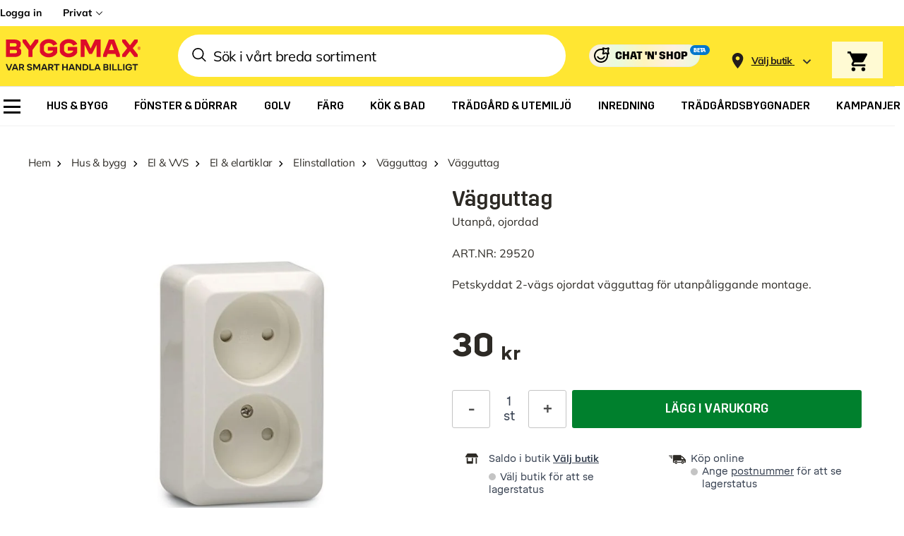

--- FILE ---
content_type: application/javascript; charset=utf-8
request_url: https://cdn.jsdelivr.net/npm//hemfixarna-web-components@latest/dist/hemfixarna-components/p-e2e61985.entry.js
body_size: -337
content:
import{r as s,h as t}from"./p-c707b937.js";import{W as i,B as n}from"./p-a4c8441b.js";const e="";const o=class{constructor(t){s(this,t);this.id=undefined;this.widgetStyle=i.standard;this.buttonColor=undefined;this.buttonBg=undefined;this.slug=undefined}render(){return t("hemfixarna-component",{slug:this.slug,id:this.id,business:n.byggmax,widgetStyle:this.widgetStyle,buttonBg:this.buttonBg,buttonColor:this.buttonColor})}};o.style=e;export{o as hemfixarna_byggmax};
//# sourceMappingURL=p-e2e61985.entry.js.map

--- FILE ---
content_type: application/javascript; charset=utf-8
request_url: https://cdn.jsdelivr.net/npm//hemfixarna-web-components@latest/dist/hemfixarna-components/p-cdc0d010.js
body_size: 797
content:
import{c as e,f as t}from"./p-c707b937.js";const n=(e,t,n)=>{const r=e.get(t);if(!r){e.set(t,[n])}else if(!r.includes(n)){r.push(n)}};const r=(e,t)=>{let n;return(...r)=>{if(n){clearTimeout(n)}n=setTimeout((()=>{n=0;e(...r)}),t)}};const s=e=>!("isConnected"in e)||e.isConnected;const o=r((e=>{for(let t of e.keys()){e.set(t,e.get(t).filter(s))}}),2e3);const c=()=>{if(typeof e!=="function"){return{}}const r=new Map;return{dispose:()=>r.clear(),get:t=>{const s=e();if(s){n(r,t,s)}},set:e=>{const n=r.get(e);if(n){r.set(e,n.filter(t))}o(r)},reset:()=>{r.forEach((e=>e.forEach(t)));o(r)}}};const u=e=>typeof e==="function"?e():e;const l=(e,t=((e,t)=>e!==t))=>{const n=u(e);let r=new Map(Object.entries(n??{}));const s={dispose:[],get:[],set:[],reset:[]};const o=()=>{r=new Map(Object.entries(u(e)??{}));s.reset.forEach((e=>e()))};const c=()=>{s.dispose.forEach((e=>e()));o()};const l=e=>{s.get.forEach((t=>t(e)));return r.get(e)};const a=(e,n)=>{const o=r.get(e);if(t(n,o,e)){r.set(e,n);s.set.forEach((t=>t(e,n,o)))}};const f=typeof Proxy==="undefined"?{}:new Proxy(n,{get(e,t){return l(t)},ownKeys(e){return Array.from(r.keys())},getOwnPropertyDescriptor(){return{enumerable:true,configurable:true}},has(e,t){return r.has(t)},set(e,t,n){a(t,n);return true}});const d=(e,t)=>{s[e].push(t);return()=>{i(s[e],t)}};const p=(t,n)=>{const r=d("set",((e,r)=>{if(e===t){n(r)}}));const s=d("reset",(()=>n(u(e)[t])));return()=>{r();s()}};const g=(...e)=>{const t=e.reduce(((e,t)=>{if(t.set){e.push(d("set",t.set))}if(t.get){e.push(d("get",t.get))}if(t.reset){e.push(d("reset",t.reset))}if(t.dispose){e.push(d("dispose",t.dispose))}return e}),[]);return()=>t.forEach((e=>e()))};const m=e=>{const t=r.get(e);s.set.forEach((n=>n(e,t,t)))};return{state:f,get:l,set:a,on:d,onChange:p,use:g,dispose:c,reset:o,forceUpdate:m}};const i=(e,t)=>{const n=e.indexOf(t);if(n>=0){e[n]=e[e.length-1];e.length--}};const a=(e,t)=>{const n=l(e,t);n.use(c());return n};const{state:f,onChange:d}=a({step:1,checkoutStep:1,checkoutEdit:false,selectedCategory:null,selectedService:null,selectedProduct:null,cart:[],business:"undefined",options:null,rut:true,rot:true,green:true,token:null,user:null,modal:null,rutOptions:null,rotOptions:null,greenOptions:null,customer:null,selectedCustomerCategory:null,parentCategory:null,creditSafeUser:null,checkoutInvoice:false,maleri:false,sources:null,selectSource:false,showSourcePasswordPrompt:false});d("cart",(e=>{window.sessionStorage.setItem(`hemfixarna-${f.business}-cart`,JSON.stringify(e))}));d("user",(e=>{window.sessionStorage.setItem(`hemfixarna-${f.business}-user`,JSON.stringify(e))}));d("creditSafeUser",(e=>{window.sessionStorage.setItem(`hemfixarna-${f.business}-creditSafeUser`,JSON.stringify(e))}));d("selectSource",(e=>{if(e){localStorage.setItem("select_source","true")}}));d("selectedProduct",(e=>{if(!f.customer||!e)return;const t=[...f.customer.categories,...f.customer.categories.map((e=>{var t;return(t=e.sub_categories)!==null&&t!==void 0?t:[]}))].flat();const n=t.find((t=>t&&t.id===e.category));if(n){f.parentCategory=n;return}f.parentCategory=null}));d("selectedCustomerCategory",(e=>{if(!f.customer||!e)return;if(e.parent){const t=f.customer.categories.find((t=>t.id===e.parent));if(t){f.parentCategory=t;return}}f.parentCategory=null}));export{f as s};
//# sourceMappingURL=p-cdc0d010.js.map

--- FILE ---
content_type: application/javascript; charset=utf-8
request_url: https://cdn.jsdelivr.net/npm//hemfixarna-web-components@latest/dist/hemfixarna-components/p-2ac0feaa.entry.js
body_size: 21804
content:
import{r as n,h as t,g as i,F as e,a}from"./p-c707b937.js";import{s}from"./p-cdc0d010.js";import{B as r,W as o}from"./p-a4c8441b.js";const l=n=>n.split(" ").reduce(((n,t)=>{if(t.length<=2){return n+t.slice(0,1)+"* "}else{return n+t.slice(0,1)+"*".repeat(t.length-2)+t.slice(-1)+" "}}),"");const h=n=>{if(!n)return;n.scrollTo({top:0,behavior:"smooth"})};const c=class{constructor(i){n(this,i);this.handleSubmit=n=>{n.preventDefault();const t=this.street.length>0;if(!t){this.streetError="Ange en gatuadress"}const i=this.zip.length>0;const e=/^\s*\d[\d\s]*$/.test(this.zip);if(!e){this.zipError="Postnummer får endast innehålla siffror"}if(!i){this.zipError="Ange ett postnummer"}const a=/^[^\d\s]{2,}$/.test(this.town);if(!a){this.townError="Ange en ort"}if(t&&i&&a&&e){s.user=Object.assign(Object.assign({},s.user),{street:this.street,zip:this.zip,town:this.town});s.checkoutStep=2;s.checkoutEdit=false;const n=this.el.closest(".hemfixarna_content");h(n)}};this.handleChangeStreet=n=>{this.streetError=null;this.street=this.street===s.user.street?"":n.target.value};this.handleChangeZip=n=>{this.zipError=null;this.zip=this.zip===s.user.zip?"":n.target.value};this.handleChangeTown=n=>{this.townError=null;this.town=this.town===s.user.town?"":n.target.value};this.render=()=>t("form",{class:"hemfixarna_address",onSubmit:n=>this.handleSubmit(n)},t("div",null,t("input",{class:`${this.street.length?"input_active":""}`,onInput:this.handleChangeStreet,type:"text",name:"street",value:this.street===s.user.street?l(this.street):this.street}),t("label",{htmlFor:"street"},"Gatuaddress ")),this.streetError&&t("span",null,this.streetError),t("div",null,t("input",{class:`${this.zip.length?"input_active":""}`,onInput:this.handleChangeZip,type:"tel",name:"zip",value:this.zip===s.user.zip?l(this.zip):this.zip}),t("label",{htmlFor:"zip"},"Postnummer ")),this.zipError&&t("span",null,this.zipError),t("div",null,t("input",{class:`${this.town.length?"input_active":""}`,onInput:this.handleChangeTown,type:"text",name:"town",value:this.town===s.user.town?l(this.town):this.town}),t("label",{htmlFor:"town"},"Ort ")),this.townError&&t("span",null,this.townError),t("input",{type:"submit",value:"Fortsätt"}));this.street="";this.streetError=null;this.zip="";this.zipError=null;this.town="";this.townError=null}componentWillLoad(){if(s.user){this.street=s.user.street;this.zip=s.user.zip;this.town=s.user.town}}get el(){return i(this)}};const p=n=>Math.ceil(n/2);const d=n=>Math.ceil(n*.7);const u=n=>Math.ceil(n*.5);const f=(n,t,i=1)=>{if(n.rot&&s.rot){return d((t||n.price)*i)}else if(n.rut&&s.rut){return p((t||n.price)*i)}else if(n.green&&s.green){return u((t||n.price)*i)}else{return(t||n.price)*i}};const m=n=>{if(n.rot){return d(n.price)}else if(n.rut&&s.rut){return p(n.price)}else{return n.price}};const x=(n,t,i=1)=>{if(t.rot&&s.rot){return d(n.price*i)}else if(t.rut&&s.rut){return p(n.price*i)}else if(t.green&&s.green){return u(n.price*i)}else{return n.price*i}};const g=n=>n.reduce(((n,t)=>{var i;const e=((i=t.start_fee_obj)===null||i===void 0?void 0:i.ID)||null;if(!n[e]){n[e]=[]}n[e].push(t);return n}),{});const v=(n=s.cart)=>{const t=new Set;let i=0;let e=0;let a=0;let r=0;n.forEach((n=>{const o=n.start_fee_obj;if(o&&!t.has(o.ID)){t.add(o.ID);if(n.rut){i+=s.rut?p(o.price):o.price}if(n.rot){e+=s.rot?d(o.price):o.price}if(n.green){a+=s.green?u(o.price):o.price}if(!n.rut&&!n.rot&&!n.green){r+=o.price}}}));const o=[i>0,e>0,a>0];return{rut:i,rot:e,green:a,default:r,length:o.filter(Boolean).length}};const b=n=>{const t=n.parts.reduce(((n,t)=>n+t.price*t.amount),0);return f(n,n.price*n.amount+t)};const _=()=>{const n=s.cart.reduce(((n,t)=>t.rot?n+b(t):n),0)+(s.cart.some((n=>n.rot))?v().rot:0);const t=s.cart.reduce(((n,t)=>{var i;const e=t.parts.reduce(((n,t)=>n+t.price*t.amount),0);const a=((i=t.start_fee_obj)===null||i===void 0?void 0:i.price)||0;if(t.rot){if(!n.startFeeApplied){n.startFeeApplied=true;n.amount+=t.price*t.amount+e+a}else{n.amount+=t.price*t.amount+e}}return n}),{amount:0,startFeeApplied:false}).amount;return t-n};const w=()=>{const n=s.cart.reduce(((n,t)=>t.green?n+b(t):n),0)+(s.cart.some((n=>n.green))?v().green:0);const t=s.cart.reduce(((n,t)=>{var i;const e=t.parts.reduce(((n,t)=>n+t.price*t.amount),0);const a=((i=t.start_fee_obj)===null||i===void 0?void 0:i.price)||0;if(t.green){if(!n.startFeeApplied){n.startFeeApplied=true;n.amount+=t.price*t.amount+e+a}else{n.amount+=t.price*t.amount+e}}return n}),{amount:0,startFeeApplied:false}).amount;return t-n};const y=()=>{const n=s.cart.reduce(((n,t)=>t.rut?n+b(t):n),0)+(s.cart.some((n=>n.rut))?v().rut:0);const t=s.cart.reduce(((n,t)=>{var i;const e=t.parts.reduce(((n,t)=>n+t.price*t.amount),0);const a=((i=t.start_fee_obj)===null||i===void 0?void 0:i.price)||0;if(t.rut){if(!n.startFeeApplied){n.startFeeApplied=true;n.amount+=t.price*t.amount+e+a}else{n.amount+=t.price*t.amount+e}}return n}),{amount:0,startFeeApplied:false}).amount;return t-n};const k=()=>s.cart.reduce(((n,t)=>n+b(t)),0)+v().rot+v().rut+v().green+v().default;const C=n=>n.post_name!==undefined;const $=n=>Object.values(r).includes(n);const j=class{constructor(t){n(this,t);this.post=undefined;this.category=undefined;this.icon=undefined;this.postTitle=undefined}setTaxonomy(n){if(n){if((n===null||n===void 0?void 0:n.taxonomy)==="service_cat"){s.selectedCategory=n;s.step=2}else if((n===null||n===void 0?void 0:n.post_type)==="service"){s.selectedService=n;s.step=3}else if((n===null||n===void 0?void 0:n.post_type)==="ikea_product"){s.selectedProduct=n;s.step=4}const t=this.el.closest(".hemfixarna_content");h(t)}}setProduct(){s.selectedProduct=this.category;s.step=4;s.selectedCustomerCategory=null;const n=this.el.closest(".hemfixarna_content");h(n)}render(){return this.category?t(e,null,C(this.category)?t("li",{onClick:()=>this.setProduct()},t("img",{class:"hemfixarna_logo",height:82,src:this.category.icon,alt:this.category.post_name}),t("div",null,t("p",null,this.category.title),!this.category.invoice?t("p",{class:"price"},"Från ",f(this.category),"kr"):null)):t("li",{onClick:()=>s.selectedCustomerCategory=this.category},t("img",{class:"hemfixarna_logo",height:82,src:this.category.icon,alt:this.category.name}),t("div",null,t("p",null,this.category.name)))):t("li",{onClick:()=>this.setTaxonomy(this.post)},this.post.icon&&t("img",{class:"hemfixarna_logo",height:82,src:this.icon,alt:this.postTitle}),t("div",null,t("p",null,this.postTitle),s.step===3&&t("p",{class:"price"},"Från ",f(this.post),"kr")))}get el(){return i(this)}};const z=class{constructor(t){n(this,t);this.triggerScrollTotop=()=>{const n=this.el.nextSibling;h(n)};this.closeModal=undefined}getCartLength(){return s.cart.reduce(((n,t)=>n+t.amount),0)}handleCartClick(){var n;if((n=s.cart)===null||n===void 0?void 0:n.length){s.step=5;this.triggerScrollTotop()}}handleHomePageClick(){s.step=1;s.parentCategory=null;s.selectedCustomerCategory=null;this.triggerScrollTotop();setTimeout((()=>{s.selectedCategory=null;s.selectedProduct=null;s.maleri=null;s.selectedService=null}),200)}render(){const n=a(`./assets/hemfixarna.svg`);const i=a(`./assets/close.svg`);const e=a(`./assets/cart.svg`);const r=a(`./assets/back.svg`);return t("div",null,t("div",{class:"hemfixarna_crumbs"},t("div",{class:"hemfixarna_crumbs--links"},t("img",{onClick:()=>this.handleHomePageClick(),src:n,width:110}),t("img",{onClick:()=>this.closeModal(),class:"close",src:i,width:32}),t("div",null,t("button",{onClick:()=>this.handleHomePageClick()},"Alla tjänster"))),t("div",{class:"hemfixarna_crumbs--right"},t("hemfixarna-contact",null),t("div",{onClick:()=>this.handleCartClick(),class:`cart ${this.getCartLength()>0?"cart_active":""}`},t("img",{src:e,width:24}),t("span",null,this.getCartLength())))),[3,4].includes(s.step)&&!s.customer&&t("button",{class:"hemfixarna_crumbs--back",onClick:()=>{s.step=s.step===4?3:2}},t("img",{width:24,src:r,alt:"back arrow"}),t("span",null,"Se allt ",s.step===4?s.selectedService.post_title:s.selectedCategory.name)),!s.parentCategory&&s.step&&s.selectedCustomerCategory&&t("button",{class:"hemfixarna_crumbs--back",onClick:()=>{s.step=1;s.selectedCustomerCategory=null;s.selectedProduct=null;s.maleri=null}},t("img",{width:24,src:r,alt:"back arrow"}),t("span",null,"Se alla tjänster")),s.parentCategory&&s.step<5&&t("button",{class:"hemfixarna_crumbs--back",onClick:()=>{s.step=1;s.selectedCustomerCategory=s.parentCategory;s.selectedProduct=null;s.maleri=null}},t("img",{width:24,src:r,alt:"back arrow"}),t("span",null,"Se allt ",s.parentCategory.name)))}get el(){return i(this)}};const S=class{constructor(t){n(this,t)}render(){const n=a(`./assets/back.svg`);return t("div",{class:"hemfixarna_cart"},t("div",{class:"hemfixarna_cart--left"},t("h2",null,s.checkoutStep===2&&!s.checkoutEdit&&t("button",{onClick:()=>{s.checkoutStep=1}},t("img",{width:24,src:n,alt:"back arrow"})),"Din bokning"),t("hemfixarna-orderrows",null)),t("div",{class:"hemfixarna_cart--right"},t("h2",null,s.checkoutStep===2&&!s.checkoutEdit&&t("button",{onClick:()=>{s.checkoutStep=1}},t("img",{width:24,src:n,alt:"back arrow"})),"Dina uppgifter"),t("hemfixarna-checkout",null),t("hemfixarna-info",null)))}};const I="hemfixarna-partner.vercel.app";const T=()=>{if(window.location.href.includes("vercel.app")&&!window.location.href.includes(I)){return"https://hemfixare.dev.afonso.se"}else{return"https://hemfixarna.se"}};const M=()=>{if(typeof process!=="undefined"&&process.env&&"https://hemfixare.dev.afonso.se"){return"https://hemfixare.dev.afonso.se"}return T()};const O=()=>{if(window.location.href.includes("vercel.app")){return"https://hemfixare-lookup-dev.vercel.app/api"}else{return"https://hemfixare-lookup.vercel.app/api"}};const L=()=>{if(typeof process!=="undefined"&&process.env&&"https://hemfixare-lookup-dev.vercel.app/api"){return"https://hemfixare-lookup-dev.vercel.app/api"}return O()};const D=`${M()}/wp-json/headless`;async function F(n,t){const i=await fetch(n,t);const e=await i.json();return e}const A=async n=>{try{const t=await fetch(`${D}/customer/${n}`);return await t.json()}catch(n){console.log(n)}};const V=async({id:n,password:t})=>{try{const i=await fetch(`${D}/customer/login`,{method:"POST",body:JSON.stringify({id:n,password:t}),headers:{"Content-Type":"application/json"}});return i.status}catch(n){console.log(n)}};const E=async()=>{try{const n=await fetch(`${D}/webcoptions`);return await n.json()}catch(n){console.log(n)}};const N=async()=>{try{const n=await F(`${D}/rut`);return n}catch(n){console.log(n)}};const P=async()=>{try{const n=await fetch(`${D}/rot`);return await n.json()}catch(n){console.log(n)}};const K=async()=>{try{const n=await fetch(`${D}/green-discount`);return await n.json()}catch(n){console.log(n)}};const R=async n=>{try{const t=await fetch(`${D}/weborder`,{method:"POST",body:JSON.stringify(n),headers:{"Content-Type":"application/json"}});return await t.json()}catch(n){console.log(n)}};const H=`${M()}/wp-json/felix`;const B=async n=>{try{return await F(`${H}/createperson`,{method:"POST",body:JSON.stringify(n),headers:{"Content-Type":"application/json"}})}catch(n){console.log(n)}};const U=class{constructor(i){n(this,i);this.handleChangeDate=n=>{this.dateError=null;this.date=n.target.value};this.handleChangeTerms=()=>{this.generalError=null};this.sendOrder=async()=>{var n,t,i,e;if(this.loading)return;this.loading=true;const a=s.cart.filter((n=>n.start_fee_obj)).map((n=>{var t,i,e;return{ID:(t=n.start_fee_obj)===null||t===void 0?void 0:t.ID,title:(i=n.start_fee_obj)===null||i===void 0?void 0:i.title,price:(e=n.start_fee_obj)===null||e===void 0?void 0:e.price,rut:n.rut?1:0,rot:n.rot?1:0,green:n.green?1:0}}));let o={firstName:s.creditSafeUser.firstName,lastName:s.creditSafeUser.lastName,street:s.user.street,zip:s.user.zip,town:s.user.town,ssn:s.user.ssn,email:s.user.email,phone:s.user.phone,url:`${s.business===r.string?"string":s.business}-webk`,date:this.date,products:[...s.cart.map((n=>{const t=n.parts.map((t=>({id:String(t.id),name:t.name,quantity:t.amount,rut:0,rot:0,start_fee_id:n.start_fee_obj?n.start_fee_obj.ID:null})));return[{id:String(n.id),name:n.name,quantity:n.amount,rot:n.rot?1:0,rut:n.rut?1:0,start_fee_id:n.start_fee_obj?n.start_fee_obj.ID:null},...t]}))].flat(),start_fees:a,creditSafe:s.creditSafeUser,customer:s.business,id_source:s.customer.source?s.customer.source.fieldData.So01_Name:"",id_sub_source:this.selectedSubSource?this.selectedSubSource:"",seller_id:(n=this.sellerID)!==null&&n!==void 0?n:"",referral_id:(t=this.RefferalID)!==null&&t!==void 0?t:""};const l=await B(o);if(!l||!((e=(i=l.response)===null||i===void 0?void 0:i.scriptResult)===null||e===void 0?void 0:e.includes("OK"))){o=Object.assign(Object.assign({},o),{felixStatus:"error"})}else{o=Object.assign(Object.assign({},o),{felixStatus:"success"})}try{const{data:n,status:t}=await R(o);if(n&&t&&t===200){s.step=6;const n=this.el.closest(".hemfixarna_content");h(n)}else{this.generalError="Något gick fel, försök igen senare"}}catch(n){this.generalError="Något gick fel, försök igen senare"}this.loading=false};this.handleSubmit=n=>{var t;n.preventDefault();this.generalError=null;const i=this.date.length>0;if(!i){this.dateError="Ange ett giltigt datum"}const e=Array.from(this.el.querySelectorAll('input[type="checkbox"]'));const a=e.find((n=>!n.checked));if(a){this.generalError="Du måste godkänna villkoren"}if(s.customer.source&&s.selectSource){if(!this.sellerID){this.generalError="Ange säljare";return}if(((t=s.customer.source.sub_sources)===null||t===void 0?void 0:t.length)&&!this.selectedSubSource){this.generalError="Välj underkälla";return}}if(i&&!a){this.sendOrder()}};this.render=()=>{var n;const i=a(`./assets/date.svg`);const r=a(`./assets/down.svg`);const o=a(`./assets/spinner.gif`);if(s.checkoutEdit){return t("hemfixarna-address",null)}else if(s.checkoutStep===1){return t("hemfixarna-getuser",null)}else if(s.checkoutStep===2){return t("div",{class:"mb-2"},t("div",{class:"hemfixarna_addressinfo"},t("div",null,t("p",null,l(s.user.firstName)),t("p",null,l(s.user.lastName)),t("p",null,s.user.email),t("p",null,s.user.phone)),t("div",null,t("p",null,l(s.user.street)),t("p",null,l(s.user.zip)),t("p",null,l(s.user.town))),t("button",{onClick:()=>s.checkoutEdit=true},"Behöver du ändra adressen?")),t("form",{onSubmit:n=>this.handleSubmit(n)},t("div",null,t("img",{src:i,width:24}),t("input",{class:`${this.date.length?"input_active":""}`,min:(new Date).toISOString().split("T")[0],onChange:n=>this.handleChangeDate(n),type:"date",name:"date",value:this.date}),t("label",{htmlFor:"date"},"Tidigaste datum för hembesök"),t("img",{src:r,width:24})),this.dateError&&t("span",null,this.dateError),s.customer.source&&s.selectSource?t(e,null,t("p",null,"Inloggad som:",t("strong",null," ",s.customer.source.fieldData.So01_Name)),t("label",null,"Säljare (SäljarId)",t("input",{type:"text",value:this.sellerID,onChange:n=>this.sellerID=n.target.value})),t("label",null,"PartnerOrderID (RefferalID)",t("input",{type:"text",value:this.RefferalID,onChange:n=>this.RefferalID=n.target.value})),((n=s.customer.source.sub_sources)===null||n===void 0?void 0:n.length)?t("div",null,t("select",{onChange:n=>this.selectedSubSource=n.target.value},t("option",{disabled:true,selected:true,value:"null"},"Välj underkälla"),s.customer.source.sub_sources.map((n=>t("option",{value:n["So_SubSource::Sus01_Name"]},n["So_SubSource::Sus01_Name"]))))):t("p",null,"Det finns inga underkällor att välja")):null,t("label",{class:"hemfixarna_checkbox"},t("input",{onChange:()=>this.handleChangeTerms(),type:"checkbox"}),t("span",{innerHTML:s.options.terms})),s.cart.filter((n=>{var t;return(t=n.terms_checkout)===null||t===void 0?void 0:t.length})).map((n=>t(e,null,t("label",{class:"hemfixarna_checkbox"},t("input",{onChange:()=>this.handleChangeTerms(),type:"checkbox"}),t("span",null,n.terms_checkout))))),this.generalError&&t("span",null,this.generalError),t("div",{class:this.loading?"loading":""},t("input",{type:"submit",value:this.loading?"":"Skicka bokning"}),t("img",{width:20,height:20,src:o,alt:"spinner"}))))}};this.date="";this.dateError=null;this.generalError=null;this.loading=false;this.enteredPin="";this.selectedSubSource=null;this.partnerOrderId=null;this.sellerID=null;this.RefferalID=null}componentWillLoad(){if(Boolean(s.user&&s.user.street)){s.checkoutStep=2}}get el(){return i(this)}};const W='@import url("https://fonts.googleapis.com/css2?family=Inter:wght@300;400;600&display=swap");\n@keyframes fadeIn {\n  from {\n    opacity: 0;\n  }\n  to {\n    opacity: 1;\n  }\n}\n* {\n  box-sizing: border-box;\n}\n\n:host {\n  font-family: "Inter", sans-serif;\n}\n:host input[type=text] {\n  padding: 16px;\n  width: 100%;\n  font-size: 16px;\n  border: 1px solid #fcd9c9;\n}\n:host .mb-2 {\n  margin-bottom: 32px;\n}\n:host button {\n  color: #474444;\n}\n:host form {\n  display: flex;\n  flex-direction: column;\n  gap: 16px;\n  position: relative;\n}\n:host form button {\n  position: absolute;\n  right: 0;\n  top: -1rem;\n}\n:host form img {\n  position: absolute;\n  top: 50%;\n  transform: translateY(-50%);\n  pointer-events: none;\n}\n:host form img:first-of-type {\n  left: 16px;\n}\n:host form img:last-of-type {\n  right: 16px;\n}\n:host form span {\n  margin-top: -8px;\n  color: #ec6632;\n}\n:host form p {\n  text-align: center;\n}\n:host form p {\n  margin: 0;\n}\n:host form div {\n  position: relative;\n}\n:host form div label {\n  pointer-events: none;\n  position: absolute;\n  left: 16px;\n  top: 50%;\n  transform: translateY(-50%);\n  background: #fff;\n  padding: 4px;\n  transition: 0.2s all cubic-bezier(0.465, 0.183, 0.153, 0.946);\n}\n:host form div input {\n  padding: 16px;\n  width: 100%;\n  font-size: 16px;\n  border: 1px solid #fcd9c9;\n}\n:host form div input:focus ~ label,\n:host form div .input_active ~ label {\n  top: 0;\n  transform: translateY(-50%);\n  background: linear-gradient(180deg, #faf1e8 50%, #fff 50%);\n}\n:host form select {\n  padding: 0.75rem 1rem;\n  width: 100%;\n}\n:host h1 {\n  font-size: 24px;\n  font-weight: 400;\n  line-height: 32px;\n  letter-spacing: -3%;\n  text-align: left;\n  margin: 0 0 8px;\n}\n:host h2 {\n  margin: 0 0 24px;\n  font-weight: 700;\n  font-size: 20px;\n  line-height: 28px;\n  letter-spacing: -3%;\n}\n:host p {\n  font-size: 16px;\n  font-weight: 400;\n  line-height: 24px;\n  letter-spacing: -3%;\n}\n:host .hemfixarna {\n  width: 100%;\n  /* Hide default HTML checkbox */\n  /* The slider */\n}\n:host .hemfixarna_source {\n  display: flex;\n  align-items: center;\n  justify-content: center;\n  cursor: pointer;\n}\n:host .hemfixarna_source img {\n  width: 20px;\n}\n:host .hemfixarna_source--pw {\n  max-width: 300px !important;\n}\n:host .hemfixarna_source--pw input[type=password] {\n  padding: 0.5rem;\n}\n:host .hemfixarna_source--pw form {\n  display: flex;\n  flex-direction: column;\n  gap: 1rem;\n}\n:host .hemfixarna_contact {\n  display: flex;\n  gap: 16px;\n}\n:host .hemfixarna_contact a {\n  display: flex;\n  align-items: center;\n  gap: 8px;\n  color: #474444;\n  text-decoration: none;\n  font-weight: 600;\n  font-size: 13px;\n}\n:host .hemfixarna_contact a:hover {\n  text-decoration: underline;\n}\n:host .hemfixarna_contact--horizontal span {\n  display: none;\n}\n@media (min-width: 769px) {\n  :host .hemfixarna_contact--horizontal span {\n    display: initial;\n  }\n}\n:host .hemfixarna_painting {\n  opacity: 0;\n  padding: 0 1rem;\n  animation: fadeIn 0.5s forwards 0.3s;\n}\n:host .hemfixarna_painting > h2,\n:host .hemfixarna_painting p {\n  text-align: center;\n  padding: 0 16px;\n}\n:host .hemfixarna_painting > h2 {\n  margin: 0 0 8px;\n}\n:host .hemfixarna_partnerlogo {\n  max-height: 50px;\n  min-height: 45px;\n  object-fit: contain;\n  max-width: 150px;\n}\n@media (min-width: 769px) {\n  :host .hemfixarna_partnerlogo {\n    max-width: 200px;\n  }\n}\n:host .hemfixarna_nav {\n  position: absolute;\n  top: 0;\n  width: 100dvw;\n  left: 0;\n  height: 80px;\n  z-index: 9999;\n}\n:host .hemfixarna_nav--links {\n  display: none !important;\n}\n@media (min-width: 769px) {\n  :host .hemfixarna_nav--links {\n    display: flex !important;\n  }\n}\n:host .hemfixarna_nav--links a {\n  color: #ec6632;\n  text-decoration: none;\n  border: 1px solid rgba(255, 255, 255, 0.3);\n  border-radius: 56px;\n  padding: 8px 32px;\n  text-transform: capitalize;\n}\n:host .hemfixarna_nav > div {\n  position: relative;\n  overflow: hidden;\n  width: 100%;\n  height: 100%;\n  display: flex;\n  justify-content: space-between;\n  align-items: center;\n  padding: 0 16px;\n}\n@media (min-width: 769px) {\n  :host .hemfixarna_nav > div {\n    padding: 0 32px;\n  }\n}\n:host .hemfixarna_nav > div > div {\n  display: flex;\n  gap: 32px;\n  justify-content: space-between;\n}\n:host .hemfixarna_nav > div > img {\n  position: absolute;\n  width: 100%;\n  height: 100%;\n  top: 0;\n  left: 0;\n  z-index: -1;\n}\n:host .hemfixarna_nav a {\n  text-decoration: none;\n}\n:host .hemfixarna_nav p {\n  color: #474444;\n}\n:host .hemfixarna_nav p.with-bg {\n  color: #fff;\n}\n:host .hemfixarna_standalone .hemfixarna_backdrop {\n  background: #fffaf2;\n  opacity: 1;\n}\n:host .hemfixarna_standalone .hemfixarna_modal {\n  top: 80px;\n  transform: translateX(-50%);\n  border: none;\n  height: calc(100dvh - 80px);\n  opacity: 0;\n}\n:host .hemfixarna_standalone .hemfixarna_modal--open {\n  opacity: 1;\n}\n:host .hemfixarna .switch {\n  position: relative;\n  display: inline-block;\n  width: 40px;\n  height: 20px;\n}\n:host .hemfixarna .switch input {\n  opacity: 0;\n  width: 0;\n  height: 0;\n}\n:host .hemfixarna .slider {\n  position: absolute;\n  cursor: pointer;\n  top: 0;\n  left: 0;\n  right: 0;\n  bottom: 0;\n  background-color: #ccc;\n  -webkit-transition: 0.4s;\n  transition: 0.4s;\n  border-radius: 34px;\n}\n:host .hemfixarna .slider:before {\n  position: absolute;\n  content: "";\n  height: 18px;\n  width: 18px;\n  left: 2px;\n  bottom: 1px;\n  background-color: white;\n  -webkit-transition: 0.4s;\n  transition: 0.4s;\n  border-radius: 50%;\n}\n:host .hemfixarna input:checked + .slider {\n  background-color: #fcd9c9;\n}\n:host .hemfixarna input:focus + .slider {\n  box-shadow: 0 0 1px #fcd9c9;\n}\n:host .hemfixarna input:checked + .slider:before {\n  -webkit-transform: translateX(18px);\n  -ms-transform: translateX(18px);\n  transform: translateX(18px);\n  background: #ec6632;\n}\n:host .hemfixarna_maleribox {\n  background: #fff;\n  box-shadow: 0px 4px 8px 0px rgba(0, 0, 0, 0.0392156863);\n  width: 100%;\n  min-height: 132px;\n  padding: 24px;\n  display: flex;\n  align-items: center;\n  gap: 24px;\n  text-align: left;\n}\n:host .hemfixarna_maleribox:hover {\n  transition: 0.1s all cubic-bezier(0.465, 0.183, 0.153, 0.946);\n  filter: brightness(1.02);\n  transform: scale(1.01);\n  box-shadow: 0px 8px 16px 2px rgba(0, 0, 0, 0.0392156863);\n}\n:host .hemfixarna_checkbox {\n  display: grid;\n  grid-template-columns: 40px auto;\n  font-size: 16px;\n  font-weight: 400;\n  line-height: 24px;\n  letter-spacing: -3%;\n}\n:host .hemfixarna_checkbox > span {\n  transform: translateY(6px);\n}\n:host .hemfixarna_checkbox span,\n:host .hemfixarna_checkbox span p {\n  color: #474444;\n  font-size: 14px;\n}\n:host .hemfixarna_checkbox p {\n  text-align: left;\n}\n:host .hemfixarna_info {\n  display: flex;\n  flex-direction: column;\n  gap: 24px;\n  padding: 32px;\n  box-shadow: 0px 4px 8px 0px rgba(0, 0, 0, 0.0392156863);\n  border-radius: 4px;\n  border: 1px solid #fcd9c9;\n}\n:host .hemfixarna_info h2 {\n  margin: 0;\n}\n@media (min-width: 769px) {\n  :host .hemfixarna_info {\n    position: sticky;\n    top: 0;\n  }\n}\n:host .hemfixarna_infomodal {\n  position: absolute;\n  top: 40%;\n  left: 50%;\n  transform: translate(-50%, -50%);\n  width: 100%;\n  max-width: 80%;\n  background: #fffaf2;\n  border: 1px solid #fcd9c9;\n  padding: 32px;\n  z-index: 99;\n  border-radius: 4px;\n  box-shadow: 0px 4px 8px 0px rgba(0, 0, 0, 0.0392156863);\n  display: flex;\n  flex-direction: column;\n  gap: 16px;\n}\n:host .hemfixarna_infomodal p,\n:host .hemfixarna_infomodal h4 {\n  margin: 0;\n}\n:host .hemfixarna_infomodal button {\n  background: #ec6632;\n  color: #fff;\n  border-radius: 60px;\n  font-size: 16px;\n  padding: 8px 16px;\n}\n:host .hemfixarna_addressinfo {\n  padding: 16px 16px 64px;\n  border: 1px solid #fcd9c9;\n  position: relative;\n  margin-bottom: 32px;\n  display: grid;\n  grid-template-columns: 1fr;\n  gap: 8px;\n}\n@media (min-width: 769px) {\n  :host .hemfixarna_addressinfo {\n    grid-template-columns: 1fr 1fr;\n  }\n}\n:host .hemfixarna_addressinfo button {\n  position: absolute;\n  bottom: 16px;\n  right: 16px;\n  font-weight: 500;\n  text-underline-offset: 2px;\n  text-decoration: underline;\n}\n:host .hemfixarna_part {\n  background: #fff;\n  box-shadow: 0px 4px 8px 0px rgba(0, 0, 0, 0.0392156863);\n  display: grid;\n  padding: 16px;\n  grid-template-columns: auto 75px;\n}\n:host .hemfixarna_counter {\n  display: flex;\n  align-items: center;\n}\n:host .hemfixarna_counter span {\n  padding: 0 8px;\n}\n:host .hemfixarna_counter img {\n  cursor: pointer;\n}\n:host .hemfixarna_counter img:not(.disabled):hover {\n  transition: 0.1s all cubic-bezier(0.465, 0.183, 0.153, 0.946);\n  filter: brightness(1.02);\n  transform: scale(1.01);\n  box-shadow: 0px 8px 16px 2px rgba(0, 0, 0, 0.0392156863);\n}\n:host .hemfixarna_description {\n  display: grid;\n  gap: 16px;\n}\n:host .hemfixarna_description ul {\n  list-style: disc;\n  padding-right: 12px;\n  transform: translateX(12px);\n}\n:host .hemfixarna_description--hidden {\n  max-height: 140px;\n  overflow: hidden;\n  position: relative;\n  cursor: pointer;\n}\n:host .hemfixarna_description--hidden::after {\n  content: "";\n  position: absolute;\n  bottom: 0;\n  left: 0;\n  right: 0;\n  height: 128px;\n  background: linear-gradient(180deg, rgba(255, 253, 250, 0), rgba(255, 253, 250, 0.46) 50%, #faf1e8);\n}\n:host .hemfixarna_terms {\n  font-size: 14px;\n}\n:host .hemfixarna_terms a {\n  color: inherit;\n}\n:host .hemfixarna_logo {\n  height: 64px;\n}\n:host .hemfixarna_box {\n  padding: 16px;\n  display: flex;\n  align-items: center;\n  width: 100%;\n  box-sizing: border-box;\n  border-radius: 4px;\n  gap: 16px 8px;\n  border-radius: 4px;\n  gap: 16px 8px;\n}\n:host .hemfixarna_box p,\n:host .hemfixarna_box span {\n  font-size: 15px;\n}\n:host .hemfixarna_box .underline {\n  text-decoration: underline;\n  text-underline-offset: 2px;\n}\n:host .hemfixarna_box .pointer {\n  cursor: pointer;\n}\n:host .hemfixarna_box .p-s {\n  font-size: 12px;\n}\n:host .hemfixarna_box > div {\n  display: grid;\n  gap: 8px;\n}\n:host .hemfixarna_box--standard {\n  background: #fffaf2;\n  border: 1px solid #fcd9c9;\n}\n:host .hemfixarna_box--alternative, :host .hemfixarna_box--alternative_2, :host .hemfixarna_box--alternative_3 {\n  background: transparent;\n  border: 1px solid #e3e3e3;\n}\n:host .hemfixarna_box--alternative_2, :host .hemfixarna_box--alternative_3 {\n  box-shadow: 0px 2px 16px 0px rgba(0, 0, 0, 0.0784313725);\n}\n:host .hemfixarna_box--alternative_3 {\n  justify-content: center;\n}\n:host .hemfixarna_altbtn {\n  display: flex !important;\n  flex-direction: column;\n  gap: 8px;\n  align-items: center;\n  margin-left: auto;\n}\n:host .hemfixarna_btn {\n  margin-left: auto;\n}\n:host .hemfixarna_btn, :host .hemfixarna_buy,\n:host .hemfixarna input[type=submit] {\n  border: none;\n  border-radius: 60px;\n  font-weight: 600;\n  letter-spacing: 0.5px;\n  line-height: 20px;\n  box-shadow: 0px 4px 8px 0px rgba(0, 0, 0, 0.0392156863);\n}\n:host .hemfixarna_btn:not(.disabled):hover, :host .hemfixarna_buy:not(.disabled):hover,\n:host .hemfixarna input[type=submit]:not(.disabled):hover {\n  transition: 0.1s all cubic-bezier(0.465, 0.183, 0.153, 0.946);\n  filter: brightness(1.02);\n  transform: scale(1.01);\n  box-shadow: 0px 8px 16px 2px rgba(0, 0, 0, 0.0392156863);\n}\n:host .hemfixarna div:has(> input[type=submit]) {\n  position: relative;\n}\n:host .hemfixarna div:has(> input[type=submit]) input {\n  cursor: pointer;\n}\n:host .hemfixarna div:has(> input[type=submit]) img {\n  display: none;\n}\n:host .hemfixarna .loading {\n  cursor: default;\n  opacity: 0.6;\n}\n:host .hemfixarna .loading > img {\n  display: initial !important;\n  position: absolute;\n  top: 50%;\n  left: 50%;\n  transform: translate(-50%, -50%);\n}\n:host .hemfixarna_btn {\n  font-size: 14px;\n  background: #c84e18;\n  color: #fff;\n  padding: 16px 24px;\n  white-space: nowrap;\n  position: relative;\n}\n:host .hemfixarna_btn span {\n  position: absolute;\n  background: #fff;\n  border-radius: 100%;\n  width: 24px;\n  height: 24px;\n  display: flex;\n  justify-content: center;\n  align-items: center;\n  font-weight: 600;\n  font-size: 13px;\n  line-height: 11px;\n  top: -6px;\n  right: -12px;\n}\n:host .hemfixarna_btn span {\n  background: #25a710;\n  color: #fff;\n  right: 0 !important;\n}\n:host .hemfixarna_buy,\n:host .hemfixarna input[type=submit] {\n  font-size: 21px;\n  background: #25a710;\n  color: #fff;\n  padding: 16px 24px;\n}\n:host .hemfixarna .disabled {\n  opacity: 0.5;\n  cursor: default;\n}\n:host .hemfixarna_modal {\n  position: fixed;\n  background: #faf1e8;\n  border: 1px solid #fcd9c9;\n  border-radius: 4px;\n  top: 50%;\n  left: 50%;\n  z-index: 1000;\n  transition: 0.1s all cubic-bezier(0.465, 0.183, 0.153, 0.946);\n  transform: translate(-50%, -50%) scale(0.7);\n  opacity: 0;\n  height: 92%;\n  width: 92%;\n  max-width: 920px;\n  display: flex;\n  flex-direction: column;\n  gap: 8px;\n}\n:host .hemfixarna_modal--open {\n  opacity: 1;\n  transform: translate(-50%, -50%) scale(1);\n}\n:host .hemfixarna_backdrop {\n  z-index: 999;\n  position: fixed;\n  background: #474444;\n  top: 0;\n  left: 0;\n  bottom: 0;\n  right: 0;\n  opacity: 0;\n  transition: transform 0.1s cubic-bezier(0.465, 0.183, 0.153, 0.946), opacity 0.1s cubic-bezier(0.465, 0.183, 0.153, 0.946);\n}\n:host .hemfixarna_backdrop--open {\n  opacity: 0.3;\n}\n:host .hemfixarna_order {\n  position: absolute;\n  top: -1px;\n  left: -1px;\n  right: -1px;\n  bottom: -1px;\n  background-repeat: no-repeat !important;\n  background-size: cover !important;\n  background-position: center !important;\n  display: grid;\n  grid-template-columns: 1fr 1fr;\n  padding: 48px 32px 64px;\n}\n@media (max-width: 768px) {\n  :host .hemfixarna_order {\n    grid-template-columns: 1fr;\n    grid-template-rows: 0 auto;\n  }\n}\n:host .hemfixarna_order > div:last-of-type {\n  background: #fffaf2;\n  padding: 32px;\n  display: flex;\n  flex-direction: column;\n  max-height: 100%;\n  overflow: auto;\n}\n:host .hemfixarna_order img {\n  cursor: pointer;\n}\n:host .hemfixarna_order button {\n  margin: 16px 0;\n  padding: 0;\n  text-decoration: underline;\n  text-underline-offset: 2px;\n  font-size: 14px;\n  font-weight: 600;\n}\n:host .hemfixarna_cart {\n  display: grid;\n  grid-template-columns: 1fr 1fr;\n  gap: 32px;\n}\n@media (max-width: 768px) {\n  :host .hemfixarna_cart {\n    grid-template-columns: 1fr;\n    gap: 0;\n  }\n}\n:host .hemfixarna_cart--right h2, :host .hemfixarna_cart--left h2 {\n  display: flex;\n  align-items: center;\n}\n:host .hemfixarna_cart--right h2 img, :host .hemfixarna_cart--left h2 img {\n  margin-top: 3.2px;\n}\n@media (min-width: 769px) {\n  :host .hemfixarna_cart--left h2 button {\n    display: none;\n  }\n}\n@media (max-width: 768px) {\n  :host .hemfixarna_cart--right h2 button {\n    display: none;\n  }\n}\n:host .hemfixarna_cart--startfee {\n  display: flex;\n  justify-content: space-between;\n}\n:host .hemfixarna_cart--rutrot {\n  display: flex;\n  justify-content: space-between;\n}\n:host .hemfixarna_cart--rutrot div {\n  display: flex;\n  gap: 16px;\n  align-items: center;\n}\n:host .hemfixarna_cart--additional {\n  display: flex;\n  flex-direction: column;\n  gap: 16px;\n  padding: 16px;\n  border-top: 1px solid #fcd9c9;\n}\n:host .hemfixarna_cart--additional p {\n  font-size: 14px;\n  position: relative;\n}\n:host .hemfixarna_cart--additional p strong {\n  text-decoration: underline;\n  text-underline-offset: 2px;\n  cursor: pointer;\n}\n:host .hemfixarna_cart--additional p img {\n  position: absolute;\n  top: 50%;\n  transform: translateY(-50%);\n  right: -20px;\n  cursor: pointer;\n}\n:host .hemfixarna_cart--price {\n  border-top: 1px solid #fcd9c9;\n  padding: 16px;\n  display: flex;\n  justify-content: space-between;\n}\n:host .hemfixarna_cart--price h3 {\n  margin: 0;\n}\n:host .hemfixarna_cart--item {\n  display: flex;\n  flex-direction: column;\n  gap: 8px;\n  padding: 16px 0;\n  border-top: 1px solid #fcd9c9;\n}\n:host .hemfixarna_cart--item span {\n  font-size: 12px;\n}\n:host .hemfixarna_cart--item > div {\n  display: flex;\n  justify-content: space-between;\n}\n:host .hemfixarna_cart--item > div > div {\n  display: flex;\n  align-items: center;\n  gap: 16px;\n}\n:host .hemfixarna_cart--item > div button {\n  color: #ec6632;\n}\n:host .hemfixarna_cart--group {\n  border-radius: 16px;\n  background: #fefaf6;\n  margin-bottom: 16px;\n  padding: 10px 20px;\n}\n:host .hemfixarna_cart--group ul li:first-of-type {\n  border-top: 0;\n}\n:host .hemfixarna_categories {\n  display: flex;\n  flex-direction: column;\n  gap: 24px;\n}\n:host .hemfixarna_categories--wrapper {\n  gap: 32px;\n  display: grid;\n  grid-template-columns: 1fr 1fr;\n}\n@media (max-width: 768px) {\n  :host .hemfixarna_categories--wrapper {\n    grid-template-columns: 1fr;\n  }\n}\n:host .hemfixarna_categories li {\n  position: relative;\n  background: #fff;\n  border-radius: 4px;\n  min-height: 132px;\n  padding: 24px;\n  box-shadow: 0px 4px 8px 0px rgba(0, 0, 0, 0.0392156863);\n  display: flex;\n  align-items: center;\n  gap: 24px;\n  cursor: pointer;\n}\n:host .hemfixarna_categories li:hover {\n  transition: 0.1s all cubic-bezier(0.465, 0.183, 0.153, 0.946);\n  filter: brightness(1.02);\n  transform: scale(1.01);\n  box-shadow: 0px 8px 16px 2px rgba(0, 0, 0, 0.0392156863);\n}\n:host .hemfixarna_categories li > button {\n  height: 100%;\n  width: 100%;\n}\n:host .hemfixarna_categories li .price {\n  font-weight: 700;\n}\n:host .hemfixarna_content {\n  height: 100%;\n  overflow: auto;\n  padding: 0 32px 64px;\n}\n:host .hemfixarna_content--5 {\n  padding-top: 16px;\n}\n:host .hemfixarna_content--painting {\n  padding: 0;\n  overflow: initial;\n}\n:host .hemfixarna_crumbs {\n  position: relative;\n  padding: 16px 24px;\n  border-bottom: 1px solid #fcd9c9;\n  display: flex;\n  justify-content: space-between;\n}\n:host .hemfixarna_crumbs--back {\n  padding: 16px 24px 8px;\n  display: flex;\n  align-items: center;\n  gap: 8px;\n  box-shadow: none !important;\n}\n:host .hemfixarna_crumbs--back:hover {\n  transition: 0.1s all cubic-bezier(0.465, 0.183, 0.153, 0.946);\n  filter: brightness(1.02);\n  transform: scale(1.01);\n  box-shadow: 0px 8px 16px 2px rgba(0, 0, 0, 0.0392156863);\n}\n:host .hemfixarna_crumbs img {\n  cursor: pointer;\n}\n:host .hemfixarna_crumbs .close {\n  position: absolute;\n  right: -16px;\n  top: -16px;\n  z-index: 9;\n  -webkit-transform: translate3d(0, 0, 0);\n}\n:host .hemfixarna_crumbs .cart {\n  display: flex;\n  padding-left: 16px;\n  position: relative;\n}\n:host .hemfixarna_crumbs .cart img {\n  cursor: inherit;\n}\n:host .hemfixarna_crumbs .cart span {\n  position: absolute;\n  background: #fff;\n  border-radius: 100%;\n  width: 24px;\n  height: 24px;\n  display: flex;\n  justify-content: center;\n  align-items: center;\n  font-weight: 600;\n  font-size: 13px;\n  line-height: 11px;\n  top: -6px;\n  right: -12px;\n}\n:host .hemfixarna_crumbs .cart_active {\n  cursor: pointer;\n}\n:host .hemfixarna_crumbs .cart_active span {\n  background: #25a710;\n  color: #fff;\n}\n:host .hemfixarna_crumbs--links {\n  display: flex;\n  align-items: center;\n  gap: 16px;\n  overflow: auto;\n}\n@media (min-width: 769px) {\n  :host .hemfixarna_crumbs--links {\n    -ms-overflow-style: none;\n  }\n  :host .hemfixarna_crumbs--links::-webkit-scrollbar {\n    display: none;\n  }\n  :host .hemfixarna_crumbs--links::-webkit-scrollbar-button {\n    display: none;\n  }\n}\n:host .hemfixarna_crumbs--right {\n  display: flex;\n  align-items: center;\n}\n:host .hemfixarna_crumbs button {\n  white-space: nowrap;\n  background: #f1ded6;\n  border-radius: 64px;\n  padding: 12px 16px;\n  font-size: 12px;\n  font-weight: 600;\n  letter-spacing: 0.3px;\n  box-shadow: none !important;\n}\n:host .hemfixarna_crumbs button:not(.active):hover {\n  transition: 0.1s all cubic-bezier(0.465, 0.183, 0.153, 0.946);\n  filter: brightness(1.02);\n  transform: scale(1.01);\n  box-shadow: 0px 8px 16px 2px rgba(0, 0, 0, 0.0392156863);\n}\n@media (max-width: 768px) {\n  :host .hemfixarna_crumbs button {\n    display: none;\n  }\n}\n:host .hemfixarna_crumbs .active {\n  background: #fffaf2;\n  cursor: default;\n}\n:host .hemfixarna_features {\n  gap: 12px !important;\n}\n:host .hemfixarna_features li {\n  display: flex;\n  gap: 16px;\n  align-items: center;\n}\n:host .hemfixarna_address {\n  margin-bottom: 16px;\n}\n:host .hemfixarna_product {\n  display: grid;\n  gap: 16px;\n}\n:host .hemfixarna_product--link {\n  font-weight: 700;\n  color: #474444;\n  text-underline-offset: 4px;\n}\n:host .hemfixarna_product--left {\n  gap: 32px;\n}\n:host .hemfixarna_product--right {\n  gap: 32px;\n}\n:host .hemfixarna_product--price {\n  margin-top: 4px;\n  font-weight: 700;\n}\n:host .hemfixarna_product--total {\n  text-align: center;\n  margin: -16px 0;\n  font-size: 21px;\n  line-height: 28px;\n}\n:host .hemfixarna_product--item {\n  background: #fff;\n  padding: 16px;\n  display: grid;\n  grid-template-columns: auto 75px;\n  box-shadow: 0px 4px 8px 0px rgba(0, 0, 0, 0.0392156863);\n}\n:host .hemfixarna_product--grid {\n  display: grid;\n  grid-template-columns: 1fr 1fr;\n  gap: 32px;\n}\n@media (max-width: 768px) {\n  :host .hemfixarna_product--grid {\n    grid-template-columns: 1fr;\n  }\n}\n:host .hemfixarna_product--grid > div {\n  display: flex;\n  flex-direction: column;\n}\n:host .hemfixarna_product--grid ul {\n  display: flex;\n  flex-direction: column;\n  gap: 4px;\n}\n:host .hemfixarna_product .generate-pdf-button {\n  border-radius: 88px;\n  background: -o-linear-gradient(303deg, #EC873E 0%, #E5421E 100%);\n  background: linear-gradient(147deg, #EC873E 0%, #E5421E 100%);\n  color: #fff;\n  text-align: center;\n  font-size: 14px;\n  font-style: normal;\n  font-weight: 600;\n  line-height: 24px;\n  padding: 12px 25px;\n  border: 0;\n  text-decoration: none;\n  max-width: 300px;\n  cursor: pointer;\n}\n:host .hemfixarna_product p {\n  margin: 0;\n}\n:host .hemfixarna_product--top {\n  display: flex;\n  gap: 32px;\n}\n:host .hemfixarna_product--top img {\n  object-fit: contain;\n}\n:host .hemfixarna_product--top > div {\n  width: 100%;\n}\n:host .hemfixarna_product--top > div h1 {\n  max-width: 80%;\n}\n@media (max-width: 768px) {\n  :host .hemfixarna_product--top > div h1 {\n    max-width: 100%;\n  }\n}\n:host .hemfixarna_product--top h4 {\n  margin-bottom: 8px;\n}\n:host h5,\n:host p {\n  margin: 0;\n}\n:host input[type=submit] {\n  cursor: pointer;\n}\n:host input[type=date] ~ label {\n  left: 56px;\n}\n:host input[type=date] {\n  border: 1px solid #fcd9c9;\n  padding-left: 64px;\n}\n:host input[type=checkbox] {\n  height: 18px;\n  width: 18px;\n  border: 1px solid #fcd9c9;\n}\n:host input[type=checkbox]:checked {\n  background: red;\n}\n:host input[type=date]::-webkit-calendar-picker-indicator {\n  background: transparent;\n  bottom: 0;\n  color: transparent;\n  cursor: pointer;\n  height: auto;\n  left: 0;\n  position: absolute;\n  right: 0;\n  top: 0;\n  width: auto;\n}\n:host button,\n:host a {\n  cursor: pointer;\n  background: none;\n  border: none;\n}\n:host ul {\n  list-style: none;\n  margin: 0;\n  padding: 0;\n}';const J=class{constructor(t){n(this,t);this.triggerScrollTotop=()=>{const n=this.el.shadowRoot.querySelector(".hemfixarna_content");h(n)};this.modal=false;this.showModal=false;this.product=null;this.id=undefined;this.slug=undefined;this.business=undefined;this.widgetStyle=o.standard;this.buttonColor=undefined;this.buttonBg=undefined;this.proppedProduct=null;this.loginSourceError=null}loadCategoryOrProduct(n){this.proppedProduct=null;if(n.startsWith("c-")){const t=[...s.customer.categories,...s.customer.categories.map((n=>{var t;return(t=n.sub_categories)!==null&&t!==void 0?t:[]}))].flat();const i=t.find((t=>t&&t.id===n.replace("c-","")));if(i){s.selectedCustomerCategory=i;s.step=2}}else{const t=s.customer.categories.map((n=>n.show_products?n.products:n.sub_categories?n.sub_categories.map((n=>n.products)):[])).flat().flat();const i=t.find((t=>t&&t.fields.ID===parseInt(n)));if(i){s.selectedProduct=i.fields;s.step=4;this.proppedProduct=i.fields}}}async watchIdChange(n){if(n&&s.customer){if(n==="maleri"){s.maleri=true;s.step=4}else{this.loadCategoryOrProduct(n)}}}async componentWillLoad(){s.business=this.business;const n=window.sessionStorage.getItem(`hemfixarna-${this.business}-cart`);if(n){s.cart=JSON.parse(n)}const t=window.sessionStorage.getItem(`hemfixarna-${this.business}-user`);if(t){s.user=JSON.parse(t)}const i=window.sessionStorage.getItem(`hemfixarna-${this.business}-creditSafeUser`);if(i){s.creditSafeUser=JSON.parse(i)}const[e,a,r,o]=await Promise.all([E(),N(),P(),K()]);try{const n=await A(this.business);if((n===null||n===void 0?void 0:n.code)==="not_found"){console.warn("customer not found")}else if(n){s.customer=n;const t=this.id||this.slug;if(t){if(t==="maleri"){s.maleri=true;s.step=4}else{this.loadCategoryOrProduct(t)}}}}catch(n){console.warn("customer not found")}s.rotOptions=r;s.rutOptions=a;s.greenOptions=o;s.options=e;if(localStorage.getItem("select_source")){s.selectSource=true}}openModal(){if(this.id){if(this.id==="maleri"){s.maleri=true;s.step=4}else{s.maleri=false;this.loadCategoryOrProduct(this.id)}}this.modal=true;setTimeout((()=>{this.showModal=true}),50)}closeModal(){this.showModal=false;setTimeout((()=>{this.modal=false}),200)}handleClick(n){if((n===null||n===void 0?void 0:n.composedPath()[0]).classList.contains("hemfixarna_backdrop")){this.closeModal()}const t=this.el.shadowRoot.querySelector(".hemfixarna_infomodal");if(t){const i=t.contains(n.composedPath()[0]);if(!i){s.modal=null}}}async handleLogin(){this.loginSourceError=null;const n=this.el.shadowRoot.querySelector('input[type="password"]');const t=n.value;try{const n=await V({id:s.customer.ID,password:t});if(n===200){s.showSourcePasswordPrompt=false;s.selectSource=true}else{this.loginSourceError="Fel lösenord"}}catch(n){console.log(n);this.loginSourceError="Fel lösenord"}}getCartLength(){return s.cart.reduce(((n,t)=>n+t.amount),0)}render(){var n,i,r,l,h,c,p,d,u,f,x,g;const v=a(`./assets/hemfixarna.svg`);const b=a(`./assets/pensel.svg`);const _=a(`./assets/montering.svg`);return t("div",{class:`hemfixarna hemfixarna-${this.business}`},t("div",{class:`hemfixarna_box hemfixarna_box--${this.widgetStyle}`},[o.alternative_2,o.alternative_3].includes(this.widgetStyle)?t("img",{src:this.id==="maleri"?b:_,alt:"montering logo",width:32,height:32}):null,t("div",null,t("div",null,t("p",{onClick:()=>this.openModal(),class:`pointer ${[o.alternative_2,o.alternative_3].includes(this.widgetStyle)&&s.selectedProduct?"underline":""}`},this.id==="maleri"?t("span",null,"Beräkna fast pris på måleri & tapetsering här"):t(e,null,!s.selectedCustomerCategory&&!this.product&&!this.proppedProduct?t(e,null,((n=s.customer)===null||n===void 0?void 0:n.widget_title)?t("span",null,s.customer.widget_title):t("span",null,"Montering/Installation - ",t("strong",{class:"underline"},"se priser här"))):t(e,null,((i=this.product)===null||i===void 0?void 0:i.title)||((r=this.proppedProduct)===null||r===void 0?void 0:r.title)||((l=s.selectedCustomerCategory)===null||l===void 0?void 0:l.widget_title)||t("span",null,"Montering",t("wbr",null),"/Installation ",(c=(h=s.selectedCustomerCategory)===null||h===void 0?void 0:h.name)!==null&&c!==void 0?c:"på plats"," - ",t("strong",{class:"underline"},"se priser här")),this.proppedProduct&&!((p=this.product)===null||p===void 0?void 0:p.invoice)&&!((d=this.proppedProduct)===null||d===void 0?void 0:d.invoice)?t("span",null," från"," ",t("strong",null,m(this.proppedProduct||this.product),"kr")):null)))),this.widgetStyle===o.standard?t("img",{src:v,width:104}):null,this.widgetStyle===o.alternative?t("span",{class:"p-s"},"Utförs av ",t("strong",null,"Hemfixarna")):null),[o.standard,o.alternative].includes(this.widgetStyle)?t("button",{onClick:()=>this.openModal(),class:"hemfixarna_btn",style:{color:((u=this.buttonColor)===null||u===void 0?void 0:u.startsWith("#"))||!((f=this.buttonColor)===null||f===void 0?void 0:f.length)?this.buttonColor:`#${this.buttonColor}`,backgroundColor:((x=this.buttonBg)===null||x===void 0?void 0:x.startsWith("#"))||!((g=this.buttonBg)===null||g===void 0?void 0:g.length)?this.buttonBg:`#${this.buttonBg}`}},"Beställ här",this.getCartLength()>0&&t("span",null,this.getCartLength())):null,o.alternative_2===this.widgetStyle?t("div",{class:"hemfixarna_altbtn"},t("strong",{class:"p-s"},"Utförs av"),t("img",{src:v,alt:"hemfixarna logo",width:98})):null),this.modal&&t("div",null,t("div",{class:`hemfixarna_modal ${this.showModal?"hemfixarna_modal--open":""}`},s.modal&&t("div",{class:"hemfixarna_infomodal"},s.modal.title&&t("h2",null,s.modal.title),t("p",{innerHTML:s.modal.text}),t("div",null,t("button",{onClick:()=>s.modal=null},"Stäng"))),s.showSourcePasswordPrompt?t("div",{class:"hemfixarna_source--pw hemfixarna_infomodal"},t("form",{onSubmit:n=>{n.preventDefault();this.handleLogin()}},t("input",{type:"password",placeholder:"Lösenord"}),t("input",{type:"submit",value:"Logga in"}),this.loginSourceError&&t("span",null,"Fel lösenord"))):null,s.customer&&t("hemfixarna-breadcrumbs",{closeModal:()=>this.closeModal()}),t("div",{class:`hemfixarna_content hemfixarna_content--${s.step} ${s.step===4&&s.maleri?"hemfixarna_content--painting":""}`},s.step<4&&t("hemfixarna-start",null),s.step===4&&t("hemfixarna-product",null),s.step===5&&t("hemfixarna-cart",null),s.step===6&&t("hemfixarna-order",null))),t("div",{class:`hemfixarna_backdrop ${this.showModal?"hemfixarna_backdrop--open":""}`})))}static get assetsDirs(){return["assets"]}get el(){return i(this)}static get watchers(){return{id:["watchIdChange"]}}};J.style=W;const Z=class{constructor(t){n(this,t);this.vertical=false}render(){return t("div",{class:`hemfixarna_contact ${this.vertical?"hemfixarna_contact--vertical":"hemfixarna_contact--horizontal"}`},s.customer.source?t("div",{onClick:()=>{if(!s.selectSource){s.showSourcePasswordPrompt=true}},class:"hemfixarna_source"},s.selectSource?t("svg",{viewBox:"0 0 1024 1024",fill:"#C84E18",height:"1em",width:"1em"},t("path",{d:"M832 464H332V240c0-30.9 25.1-56 56-56h248c30.9 0 56 25.1 56 56v68c0 4.4 3.6 8 8 8h56c4.4 0 8-3.6 8-8v-68c0-70.7-57.3-128-128-128H388c-70.7 0-128 57.3-128 128v224h-68c-17.7 0-32 14.3-32 32v384c0 17.7 14.3 32 32 32h640c17.7 0 32-14.3 32-32V496c0-17.7-14.3-32-32-32zM540 701v53c0 4.4-3.6 8-8 8h-40c-4.4 0-8-3.6-8-8v-53a48.01 48.01 0 1156 0z"})):t("svg",{viewBox:"0 0 1024 1024",fill:"#C84E18",height:"1em",width:"1em"},t("path",{d:"M832 464h-68V240c0-70.7-57.3-128-128-128H388c-70.7 0-128 57.3-128 128v224h-68c-17.7 0-32 14.3-32 32v384c0 17.7 14.3 32 32 32h640c17.7 0 32-14.3 32-32V496c0-17.7-14.3-32-32-32zM540 701v53c0 4.4-3.6 8-8 8h-40c-4.4 0-8-3.6-8-8v-53a48.01 48.01 0 1156 0zm152-237H332V240c0-30.9 25.1-56 56-56h248c30.9 0 56 25.1 56 56v224z"}))):null,t("a",{href:"tel:0770-220 720"},t("svg",{width:"24",height:"24",viewBox:"0 0 24 24",fill:"none",xmlns:"http://www.w3.org/2000/svg"},t("path",{d:"M7 4V20H17V4H7ZM6 2H18C18.5523 2 19 2.44772 19 3V21C19 21.5523 18.5523 22 18 22H6C5.44772 22 5 21.5523 5 21V3C5 2.44772 5.44772 2 6 2ZM12 17C12.5523 17 13 17.4477 13 18C13 18.5523 12.5523 19 12 19C11.4477 19 11 18.5523 11 18C11 17.4477 11.4477 17 12 17Z",fill:"#C84E18"})),t("span",null,"0770-220 720")),t("a",{href:"https://hemfixarna.se/kundservice/",target:"_blank"},t("svg",{width:"24",height:"24",viewBox:"0 0 24 24",fill:"none",xmlns:"http://www.w3.org/2000/svg"},t("g",{"clip-path":"url(#clip0_1001_894)"},t("path",{d:"M21 12.22C21 6.73 16.74 3 12 3C7.31 3 3 6.65 3 12.28C2.4 12.62 2 13.26 2 14V16C2 17.1 2.9 18 4 18H5V11.9C5 8.03 8.13 4.9 12 4.9C15.87 4.9 19 8.03 19 11.9V19H11V21H19C20.1 21 21 20.1 21 19V17.78C21.59 17.47 22 16.86 22 16.14V13.84C22 13.14 21.59 12.53 21 12.22Z",fill:"#C84E18"}),t("path",{d:"M9 14C9.55228 14 10 13.5523 10 13C10 12.4477 9.55228 12 9 12C8.44772 12 8 12.4477 8 13C8 13.5523 8.44772 14 9 14Z",fill:"#C84E18"}),t("path",{d:"M15 14C15.5523 14 16 13.5523 16 13C16 12.4477 15.5523 12 15 12C14.4477 12 14 12.4477 14 13C14 13.5523 14.4477 14 15 14Z",fill:"#C84E18"}),t("path",{d:"M18 11.03C17.52 8.18 15.04 6 12.05 6C9.01997 6 5.75997 8.51 6.01997 12.45C8.48997 11.44 10.35 9.24 10.88 6.56C12.19 9.19 14.88 11 18 11.03Z",fill:"#C84E18"})),t("defs",null,t("clipPath",{id:"clip0_1001_894"},t("rect",{width:"24",height:"24",fill:"white"})))),t("span",null,"Kundservice")))}};const X='@import url("https://fonts.googleapis.com/css2?family=Inter:wght@300;400;600&display=swap"); :host{font-family:"Inter", sans-serif}:host .hemfixarna_widgetstyles label{cursor:pointer}:host .hemfixarna_widgetstyles>div{display:flex;gap:1rem}:host .hemfixarna_widgetstyles h5{margin:1rem 0}:host .hemfixarna_example{margin-bottom:16px;background:#000;padding:16px;color:#fff;display:flex;justify-content:space-between;cursor:pointer;max-width:500px;box-sizing:border-box;position:relative}:host .hemfixarna_example--tooltip{background:#000;top:-48px;font-size:16px;left:40%;color:white;padding:8px;position:absolute;opacity:0}:host .hemfixarna_example--tooltip::after{content:"";position:absolute;top:100%;left:50%;margin-left:-5px;border-width:5px;border-style:solid;border-color:#000 transparent transparent transparent}:host .hemfixarna_example:hover .hemfixarna_example--tooltip{opacity:1}:host .hemfixarna_example p{font-size:14px}:host .hemfixarna_example img{filter:invert(1)}:host .hemfixarna_install{display:grid;gap:8px;margin-top:16px}:host .hemfixarna_product--label{background:#e1e0f5}:host .hemfixarna_categories{max-height:100%;overflow:auto;position:relative}:host .hemfixarna_categories--label{display:flex;align-items:center;justify-content:space-between;padding:8px}:host .hemfixarna_categories--label button{background:#3f3a92;border:none;font-weight:600;padding:3.2px 9.6px;border-radius:10px;margin-right:8px;color:#ece8e8}:host .hemfixarna_categories--label button:active{transform:scale(0.95)}:host .hemfixarna_categories--label--big{font-weight:600;border-bottom:1px solid black}:host p{margin:0}:host span{color:darkolivegreen;font-size:10px}:host button{cursor:pointer}:host>div:not(.hemfixarna_hosted){grid-template-columns:1fr 1fr}:host .hemfixarna_hosted .hemfixarna_scripts{display:none}:host>div{display:grid;gap:32px;width:100%;height:100vh;place-items:center;overflow:hidden;padding:16px 32px;box-sizing:border-box}:host>div>*{width:100%}:host>div>div{max-width:500px}:host>div ul{margin:0;padding:0;list-style:none}:host>div ul ul{gap:1px;display:grid}:host>div ul li{padding-left:16px;background:#fff}';const Y=class{constructor(t){n(this,t);this.debounce=null;this.cdnLink='<script type="module" src="https://cdn.jsdelivr.net/npm//hemfixarna-web-components@latest/dist/hemfixarna-components/hemfixarna-components.esm.js"><\/script>';this.selectedSlug=undefined;this.selectedID=undefined;this.tooltipText="Kopiera till urklipp";this.tree=null;this.customer=null;this.widgetStyle=o.standard;this.buttonBg="";this.buttonColor="";this.partner=undefined;this.colorAccessibility=undefined;this.loggedIn=false;this.loginError=false}debouncedFunction(){if(this.debounce!==null){clearTimeout(this.debounce);this.debounce=null}this.debounce=window.setTimeout((()=>{this.checkColorAccessibility();this.debounce=null}),1500)}async checkColorAccessibility(){const n="#fff";const t="#c84e18";const i=this.buttonBg.length?this.buttonBg.startsWith("#")?this.buttonBg:`#${this.buttonBg}`:t;const e=this.buttonColor.length?this.buttonColor.startsWith("#")?this.buttonColor:`#${this.buttonColor}`:n;try{const n=await fetch("https://www.aremycolorsaccessible.com/api/are-they",{mode:"cors",method:"POST",body:JSON.stringify({colors:[i,e]})});if(!n){throw new Error("Network response was not ok")}const t=await n.json();if(t&&t){this.colorAccessibility=t}}catch(n){console.warn("Error fetching color accessibility:",n)}}getColor(n){switch(n){case"AAA":return"green";case"AA":return"orange";case"A":return"yellow";case"Fail":return"red";default:return"black"}}async componentWillLoad(){const n=window.location.pathname.replace("/","");if(!$(n)&&n)return;this.partner=n?n:r.kund;const t=await A(this.partner);if(t.code!=="not_found"&&t){this.customer=t;if(!this.customer.password_protected||window.localStorage.getItem(`${this.customer.ID}-loggedin`)){this.loggedIn=true}}}getExample(){return`<hemfixarna-component business="${this.partner}"${this.selectedSlug?` slug="${this.selectedSlug}" `:""}${this.selectedID?` id="${this.selectedID}" `:""} ${this.widgetStyle===o.standard?"":`widget-style="${this.widgetStyle}"`} ${this.buttonColor.length?`button-color="${this.buttonColor}"`:""} ${this.buttonBg.length?`button-bg="${this.buttonBg}"`:""}></hemfixarna-component>`}copyExample(){navigator.clipboard.writeText(this.getExample());this.tooltipText="Snippet kopierad";setTimeout((()=>{this.tooltipText="Kopiera till urklipp"}),2e3)}copyCdn(){navigator.clipboard.writeText(this.cdnLink);this.tooltipText="Text kopierad";setTimeout((()=>{this.tooltipText="Kopiera till urklipp"}),2e3)}copyNpmInstall(){navigator.clipboard.writeText("npm i hemfixarna-web-components");this.tooltipText="Text kopierad";setTimeout((()=>{this.tooltipText="Kopiera till urklipp"}),2e3)}showMaleri(){var n;const t=(n=this.customer)===null||n===void 0?void 0:n.categories.map((n=>n.sub_categories?n.sub_categories:n)).flat();return t===null||t===void 0?void 0:t.some((n=>n.add_painting))}async handleLogin(){const n=document.querySelector("hemfixarna-demo");const t=n.shadowRoot;const i=t.querySelector('input[type="password"]');const e=i.value;this.loginError=false;try{const n=await V({id:this.customer.ID,password:e});if(n===200){this.loggedIn=true;window.localStorage.setItem(`${this.customer.ID}-loggedin`,"true")}else{this.loginError=true}}catch(n){console.log(n);this.loginError=true}}render(){var n;const i=a(`./assets/copy.png`);return this.customer?t(e,null,this.loggedIn?t("div",{class:((n=this.customer)===null||n===void 0?void 0:n.at_hemfixarna)?"hemfixarna_hosted":""},t("div",{class:"hemfixarna_scripts"},t("div",{onClick:()=>this.copyExample(),class:"hemfixarna_example"},t("p",null,this.getExample()),t("img",{src:i,height:20}),t("span",{class:"hemfixarna_example--tooltip"},this.tooltipText)),t("hemfixarna-component",{business:this.partner,buttonBg:this.buttonBg,buttonColor:this.buttonColor,widgetStyle:this.widgetStyle,id:this.selectedID}),t("div",{class:"hemfixarna_install"},t("div",{onClick:()=>this.copyCdn(),class:"hemfixarna_example"},t("p",null,this.cdnLink),t("span",{class:"hemfixarna_example--tooltip"},this.tooltipText),t("img",{src:i,height:20}))),t("div",{class:"hemfixarna_widgetstyles"},t("h5",null,"Widget styles"),t("div",null,Object.values(o).map((n=>t("label",{key:n},t("input",{type:"radio",value:n,checked:this.widgetStyle===n,onChange:()=>this.widgetStyle=n}),n)))),t("div",null,t("div",null,t("h5",null,"Button background color"),t("input",{type:"text",value:this.buttonBg,onInput:n=>this.buttonBg=n.target.value})),t("div",null,t("h5",null,"Button text color"),t("input",{type:"text",value:this.buttonColor,onInput:n=>this.buttonColor=n.target.value})))),t("span",null,"Write an hexa code no # needed"),this.colorAccessibility?t("div",null,t("h5",null,"Tillgänglighetsrapport"),t("div",null,t("strong",null,"Liten text:"),t("span",{style:{color:this.getColor(this.colorAccessibility.small)}},this.colorAccessibility.small),t("br",null),t("strong",null,"Fet text:"),t("span",{style:{color:this.getColor(this.colorAccessibility.bold)}},this.colorAccessibility.bold),t("br",null),t("strong",null,"Stor text:"),t("span",{style:{color:this.getColor(this.colorAccessibility.large)}},this.colorAccessibility.large),t("br",null),t("strong",null,"Kontrastförhållande:")," ",this.colorAccessibility.contrast)):null),t("ul",{class:"hemfixarna_categories"},t("div",null,this.customer.logo?t("div",{style:{width:"100%",display:"flex",justifyContent:"center"}},t("img",{style:{maxWidth:"250px",height:"auto",margin:"0 auto 2rem"},src:this.customer.logo.url,alt:this.customer.post_title})):null,this.showMaleri()?t("li",null,t("div",{class:"hemfixarna_categories--label hemfixarna_categories--label--big"},t("div",null,t("p",null,"Måleriverktyget"),t("span",null,"maleri")),t("div",null,t("button",{onClick:()=>navigator.clipboard.writeText("maleri")},"Kopiera ID"),this.customer.at_hemfixarna?t("button",{onClick:()=>navigator.clipboard.writeText(`${M()}/partner/${this.customer.post_name}?id=maleri`)},"Kopiera URL"):t("button",{onClick:()=>this.selectedID="maleri"},"Ladda måleri")))):null,this.customer.categories.map((n=>t("li",null,t("div",{class:"hemfixarna_categories--label hemfixarna_categories--label--big"},t("div",null,t("p",null,n.name),t("span",null,`c-${n.id}`)),t("div",null,t("button",{onClick:()=>navigator.clipboard.writeText(`c-${n.id}`)},"Kopiera ID"),this.customer.at_hemfixarna?t("button",{onClick:()=>navigator.clipboard.writeText(`${M()}/partner/${this.customer.post_name}?id=c-${n.id}`)},"Kopiera URL"):t("button",{onClick:()=>this.selectedID=`c-${n.id}`},"Ladda kategori"))),n.show_products&&n.products?t("ul",null,n.products.map((n=>t("li",null,t("div",{class:"hemfixarna_categories--label hemfixarna_product--label"},t("div",null,t("p",null,n.fields.title),t("span",null,n.fields.ID)),t("div",null,t("button",{onClick:()=>navigator.clipboard.writeText(String(n.fields.ID))},"Kopiera ID"),this.customer.at_hemfixarna?t("button",{onClick:()=>navigator.clipboard.writeText(`${M()}/partner/${this.customer.post_name}?id=${n.fields.ID}`)},"Kopiera URL"):t("button",{onClick:()=>this.selectedID=String(n.fields.ID)},"Ladda produkt"))))))):t("ul",null,n.sub_categories&&n.sub_categories.map((i=>t("li",null,t("div",{class:"hemfixarna_categories--label"},t("div",null,t("p",null,i.name),t("span",null,`c-${i.id}`)),t("div",null,t("button",{onClick:()=>navigator.clipboard.writeText(`c-${i.id}`)},"Kopiera ID"),this.customer.at_hemfixarna?t("button",{onClick:()=>navigator.clipboard.writeText(`${M()}/partner/${this.customer.post_name}?id=c-${n.id}`)},"Kopiera URL"):t("button",{onClick:()=>this.selectedID=`c-${i.id}`},"Ladda kategori"))),t("ul",null,i.products.map((n=>t("li",null,t("div",{class:"hemfixarna_categories--label hemfixarna_product--label"},t("div",null,t("p",null,n.fields.title),t("span",null,n.fields.ID)),t("div",null,t("button",{onClick:()=>navigator.clipboard.writeText(String(n.fields.ID))},"Kopiera ID"),this.customer.at_hemfixarna?t("button",{onClick:()=>navigator.clipboard.writeText(`${M()}/partner/${this.customer.post_name}?id=${n.fields.ID}`)},"Kopiera URL"):t("button",{onClick:()=>this.selectedID=String(n.fields.ID)},"Ladda produkt"))))))))))))))))):t("div",null,t("form",{onSubmit:n=>{n.preventDefault();this.handleLogin()},style:{display:"flex",flexDirection:"column",gap:"1rem",maxWidth:"300px",margin:"auto",padding:"20px",border:"1px solid #ccc",borderRadius:"5px",gridColumn:"span 2"}},t("input",{type:"password",placeholder:"Lösenord"}),t("button",{type:"submit"},"Logga in"),this.loginError&&t("span",null,"Fel lösenord")))):t("h1",{style:{textAlign:"center",margin:"auto",padding:"20px",fontSize:"24px",fontWeight:"bold",color:"red"}},"No customer found")}static get watchers(){return{buttonBg:["debouncedFunction"],buttonColor:["debouncedFunction"]}}};Y.style=X;var q=class extends Error{constructor(){super("Invalid swedish personal identity number")}};var G=(n,t)=>{const i=n.getTime()-t.getTime();return i<0?-1:i>0?1:i};var Q=(n,t)=>{const i=G(n,t);const e=Math.abs(n.getFullYear()-t.getFullYear());n.setFullYear(n.getFullYear()-i*e);const a=G(n,t)===-i;const s=i*(e-+a);return s===0?0:s};var nn=n=>{let t=0;n+="";for(let i=0,e=n.length;i<e;i++){let e=parseInt(n[i]);e*=2-i%2;if(e>9){e-=9}t+=e}return Math.ceil(t/10)*10-t};var tn=(n,t,i)=>{t-=1;const e=new Date(n,t,i);return!(e.getFullYear()!==n||e.getMonth()!==t||e.getDate()!==i)};var en=class{constructor(n,t){this._century="";this._fullYear="";this._year="";this._month="";this._day="";this._sep="";this._num="";this._check="";this.parse(n,{allowCoordinationNumber:true,allowInterimNumber:false,...t})}get century(){return this._century}get fullYear(){return this._fullYear}get year(){return this._year}get month(){return this._month}get day(){return this._day}get sep(){return this._sep}get num(){return this._num}get check(){return this._check}static parse(n,t){return new en(n,t)}static valid(n,t){try{en.parse(n,t);return true}catch(n){return false}}parse(n,t){if(n.length<10||n.length>13){throw new q}const i=/^(\d{2}){0,1}(\d{2})(\d{2})(\d{2})([+-]?)((?!000)\d{3}|[TRSUWXJKLMN]\d{2})(\d)$/;const e=i.exec(n);if(!e){throw new q}const a=e[1];const s=e[2];const r=e[3];const o=e[4];const l=e[5];const h=e[6];const c=e[7];if(typeof a==="undefined"||!a.length){const n=new Date;let t=0;if(l==="+"){this._sep="+";t=n.getFullYear()-100}else{this._sep="-";t=n.getFullYear()}this._century=(""+(t-(t-parseInt(s))%100)).substr(0,2)}else{this._century=a;if((new Date).getFullYear()-parseInt(a+s,10)<100){this._sep="-"}else{this._sep="+"}}this._year=s;this._fullYear=this._century+s;this._month=r;this._day=o;this._num=h;this._check=c;if(!this.valid()){throw new q}if(!(t==null?void 0:t.allowCoordinationNumber)&&this.isCoordinationNumber()){throw new q}if(!(t==null?void 0:t.allowInterimNumber)&&this.isInterimNumber()){throw new q}}valid(){const n=nn(this.year+this.month+this.day+this.num.replace(/[TRSUWXJKLMN]/,"1"))===+this.check&&!!this.check;if(n&&tn(parseInt(this.century+this.year),+this.month,+this.day)){return n}return n&&tn(parseInt(this.century+this.year),+this.month,+this.day-60)}format(n=false){if(n){return`${this.century}${this.year}${this.month}${this.day}${this.num}${this.check}`}return`${this.year}${this.month}${this.day}${this.sep}${this.num}${this.check}`}getAge(){const n=this.getDate();return Q(new Date(Date.now()),n)}getDate(){let n=+this.day;if(this.isCoordinationNumber()){n-=60}const t=this.century+this.year+"-"+this.month+"-"+(n<10?"0"+n:n);return new Date(t)}isInterimNumber(){return/[TRSUWXJKLMN]/.test(this.num[0])}isCoordinationNumber(){return tn(parseInt(this.century+this.year),+this.month,+this.day-60)}isFemale(){return!this.isMale()}isMale(){const n=parseInt(this.num.substr(-1));return n%2===1}};var an=en;function sn(n,t,i){return i={path:t,exports:{},require:function(n,t){return rn()}},n(i,i.exports),i.exports}function rn(){throw new Error("Dynamic requires are not currently supported by @rollup/plugin-commonjs")}var on=sn((function(n,t){Object.defineProperty(t,"__esModule",{value:true});t.utf8=void 0;t.utf8={encode:i,decode:e};function i(n){n=n.replace(/\r\n/g,"\n");var t="";for(var i=0;i<n.length;i++){var e=n.charCodeAt(i);if(e<128){t+=String.fromCharCode(e)}else if(e>127&&e<2048){t+=String.fromCharCode(e>>6|192);t+=String.fromCharCode(e&63|128)}else{t+=String.fromCharCode(e>>12|224);t+=String.fromCharCode(e>>6&63|128);t+=String.fromCharCode(e&63|128)}}return t}function e(n){var t="";var i=0;var e=0;var a=0;var s=0;while(i<n.length){e=n.charCodeAt(i);if(e<128){t+=String.fromCharCode(e);i++}else if(e>191&&e<224){a=n.charCodeAt(i+1);t+=String.fromCharCode((e&31)<<6|a&63);i+=2}else{a=n.charCodeAt(i+1);s=n.charCodeAt(i+2);t+=String.fromCharCode((e&15)<<12|(a&63)<<6|s&63);i+=3}}return t}}));var ln=sn((function(n,t){Object.defineProperty(t,"__esModule",{value:true});t.generate=void 0;function i(n){var t=[];var i;var e;var s;var r;var o;var l;var m;var x;var g;var v=7;var b=12;var _=17;var w=22;var y=5;var k=9;var C=14;var $=20;var j=4;var z=11;var S=16;var I=23;var T=6;var M=10;var O=15;var L=21;var D=on.utf8.encode(n);t=u(D);l=1732584193;m=4023233417;x=2562383102;g=271733878;for(i=0;i<t.length;i+=16){e=l;s=m;r=x;o=g;l=h(l,m,x,g,t[i+0],v,3614090360);g=h(g,l,m,x,t[i+1],b,3905402710);x=h(x,g,l,m,t[i+2],_,606105819);m=h(m,x,g,l,t[i+3],w,3250441966);l=h(l,m,x,g,t[i+4],v,4118548399);g=h(g,l,m,x,t[i+5],b,1200080426);x=h(x,g,l,m,t[i+6],_,2821735955);m=h(m,x,g,l,t[i+7],w,4249261313);l=h(l,m,x,g,t[i+8],v,1770035416);g=h(g,l,m,x,t[i+9],b,2336552879);x=h(x,g,l,m,t[i+10],_,4294925233);m=h(m,x,g,l,t[i+11],w,2304563134);l=h(l,m,x,g,t[i+12],v,1804603682);g=h(g,l,m,x,t[i+13],b,4254626195);x=h(x,g,l,m,t[i+14],_,2792965006);m=h(m,x,g,l,t[i+15],w,1236535329);l=c(l,m,x,g,t[i+1],y,4129170786);g=c(g,l,m,x,t[i+6],k,3225465664);x=c(x,g,l,m,t[i+11],C,643717713);m=c(m,x,g,l,t[i+0],$,3921069994);l=c(l,m,x,g,t[i+5],y,3593408605);g=c(g,l,m,x,t[i+10],k,38016083);x=c(x,g,l,m,t[i+15],C,3634488961);m=c(m,x,g,l,t[i+4],$,3889429448);l=c(l,m,x,g,t[i+9],y,568446438);g=c(g,l,m,x,t[i+14],k,3275163606);x=c(x,g,l,m,t[i+3],C,4107603335);m=c(m,x,g,l,t[i+8],$,1163531501);l=c(l,m,x,g,t[i+13],y,2850285829);g=c(g,l,m,x,t[i+2],k,4243563512);x=c(x,g,l,m,t[i+7],C,1735328473);m=c(m,x,g,l,t[i+12],$,2368359562);l=p(l,m,x,g,t[i+5],j,4294588738);g=p(g,l,m,x,t[i+8],z,2272392833);x=p(x,g,l,m,t[i+11],S,1839030562);m=p(m,x,g,l,t[i+14],I,4259657740);l=p(l,m,x,g,t[i+1],j,2763975236);g=p(g,l,m,x,t[i+4],z,1272893353);x=p(x,g,l,m,t[i+7],S,4139469664);m=p(m,x,g,l,t[i+10],I,3200236656);l=p(l,m,x,g,t[i+13],j,681279174);g=p(g,l,m,x,t[i+0],z,3936430074);x=p(x,g,l,m,t[i+3],S,3572445317);m=p(m,x,g,l,t[i+6],I,76029189);l=p(l,m,x,g,t[i+9],j,3654602809);g=p(g,l,m,x,t[i+12],z,3873151461);x=p(x,g,l,m,t[i+15],S,530742520);m=p(m,x,g,l,t[i+2],I,3299628645);l=d(l,m,x,g,t[i+0],T,4096336452);g=d(g,l,m,x,t[i+7],M,1126891415);x=d(x,g,l,m,t[i+14],O,2878612391);m=d(m,x,g,l,t[i+5],L,4237533241);l=d(l,m,x,g,t[i+12],T,1700485571);g=d(g,l,m,x,t[i+3],M,2399980690);x=d(x,g,l,m,t[i+10],O,4293915773);m=d(m,x,g,l,t[i+1],L,2240044497);l=d(l,m,x,g,t[i+8],T,1873313359);g=d(g,l,m,x,t[i+15],M,4264355552);x=d(x,g,l,m,t[i+6],O,2734768916);m=d(m,x,g,l,t[i+13],L,1309151649);l=d(l,m,x,g,t[i+4],T,4149444226);g=d(g,l,m,x,t[i+11],M,3174756917);x=d(x,g,l,m,t[i+2],O,718787259);m=d(m,x,g,l,t[i+9],L,3951481745);l=a(l,e);m=a(m,s);x=a(x,r);g=a(g,o)}return f(l)+f(m)+f(x)+f(g)}t.generate=i;function e(n,t){return n<<t|n>>>32-t}function a(n,t){var i;var e;var a;var s;var r;a=n&2147483648;s=t&2147483648;i=n&1073741824;e=t&1073741824;r=(n&1073741823)+(t&1073741823);if(i&e){return r^2147483648^a^s}if(i|e){if(r&1073741824){return r^3221225472^a^s}else{return r^1073741824^a^s}}else{return r^a^s}}function s(n,t,i){return n&t|~n&i}function r(n,t,i){return n&i|t&~i}function o(n,t,i){return n^t^i}function l(n,t,i){return t^(n|~i)}function h(n,t,i,r,o,l,h){n=a(n,a(a(s(t,i,r),o),h));return a(e(n,l),t)}function c(n,t,i,s,o,l,h){n=a(n,a(a(r(t,i,s),o),h));return a(e(n,l),t)}function p(n,t,i,s,r,l,h){n=a(n,a(a(o(t,i,s),r),h));return a(e(n,l),t)}function d(n,t,i,s,r,o,h){n=a(n,a(a(l(t,i,s),r),h));return a(e(n,o),t)}function u(n){var t;var i=n.length;var e=i+8;var a=(e-e%64)/64;var s=(a+1)*16;var r=Array(s-1);var o=0;var l=0;while(l<i){t=(l-l%4)/4;o=l%4*8;r[t]=r[t]|n.charCodeAt(l)<<o;l++}t=(l-l%4)/4;o=l%4*8;r[t]=r[t]|128<<o;r[s-2]=i<<3;r[s-1]=i>>>29;return r}function f(n){var t="";var i="";var e;var a;for(a=0;a<=3;a++){e=n>>>a*8&255;i="0"+e.toString(16);t=t+i.substr(i.length-2,2)}return t}}));var hn=sn((function(n,t){Object.defineProperty(t,"__esModule",{value:true});t.MD5=t.generate=void 0;var i=ln;Object.defineProperty(t,"generate",{enumerable:true,get:function(){return i.generate}});t.MD5={generate:ln.generate}}));const cn=async n=>{const t=await fetch(L(),{method:"POST",headers:{"Content-Type":"application/json"},body:JSON.stringify({query:n,hash:hn.MD5.generate(String.fromCharCode(83,101,67,82,101,116)+n)})});const i=await t.json();return i};const pn=class{constructor(i){n(this,i);this.handleChangeEmail=n=>{this.emailError=null;this.email=n.target.value};this.handleChangePhone=n=>{this.phoneError=null;this.phone=n.target.value};this.handleChangessn=n=>{this.ssnError=null;this.ssn=n.target.value};this.handleSubmit=async n=>{n.preventDefault();const t=new RegExp(/^(([^<>()\[\]\\.,;:\s@"]+(\.[^<>()\[\]\\.,;:\s@"]+)*)|(".+"))@((\[[0-9]{1,3}\.[0-9]{1,3}\.[0-9]{1,3}\.[0-9]{1,3}])|(([a-zA-Z\-0-9]+\.)+[a-zA-Z]{2,}))$/);const i=t.test(this.email);if(!i){this.emailError="Ange en giltig e-postadress"}const e=/^[\d\s()+-]{6,}$/.test(this.phone);if(!e){this.phoneError="Ange ett giltigt telefonnummer"}const a=an.valid(this.ssn);if(!a){this.ssnError="Ange ett giltigt personnummer"}else if(a){const n=an.parse(this.ssn).format(true);this.ssn=[n.slice(0,8),"-",n.slice(8)].join("")}if(i&&e&&a){try{const n=await cn(this.ssn);if(n){s.creditSafeUser=n;s.checkoutStep=2;s.user=Object.assign(Object.assign({},n),{email:this.email,phone:this.phone,ssn:this.ssn})}else{this.ssnError="Vi kunde tyvärr inte hitta en address med ditt angivna personnummer"}}catch(n){this.ssnError="Vi kunde tyvärr inte hitta en address med ditt angivna personnummer";console.log(n)}finally{const n=this.el.closest(".hemfixarna_content");h(n)}}};this.render=()=>t("form",{class:"mb-2",onSubmit:n=>this.handleSubmit(n)},t("div",null,t("input",{class:`${this.email.length?"input_active":""}`,onChange:n=>this.handleChangeEmail(n),type:"email",name:"email",value:this.email}),t("label",{htmlFor:"email"},"E-post ")),this.emailError&&t("span",null,this.emailError),t("div",null,t("input",{class:`${this.phone.length?"input_active":""}`,onChange:n=>this.handleChangePhone(n),type:"tel",name:"phone",value:this.phone}),t("label",{htmlFor:"phone"},"Mobiltelefon ")),this.phoneError&&t("span",null,this.phoneError),t("div",null,t("input",{class:`${this.ssn.length?"input_active":""}`,onChange:n=>this.handleChangessn(n),type:"tel",name:"ssn",value:this.ssn}),t("label",{htmlFor:"phone"},"Personnummer*")),this.ssnError&&t("span",null,this.ssnError),t("input",{type:"submit",value:"Fortsätt*"}),t("p",null,"*Vi hämtar din adress"));this.email="";this.emailError=null;this.phone="";this.phoneError=null;this.ssn="";this.ssnError=null}componentWillLoad(){if(s.user){this.email=s.user.email;this.phone=s.user.phone;this.ssn=s.user.ssn}}get el(){return i(this)}};const dn=class{constructor(t){n(this,t);this.logo=a(`./assets/hemfixarna.svg`)}render(){var n,i;const r=a(`./assets/checked.svg`);return t("div",{class:"hemfixarna_info"},s.step<5?t(e,null,t("h2",null,s.customer.info_title),t("p",null,s.customer.info_text)):t("h2",null,s.customer.checkout_title),t("ul",{class:"hemfixarna_features"},s.step<5?t(e,null,((n=s.customer.trust_badges)===null||n===void 0?void 0:n.length)?t(e,null,s.customer.trust_badges.map((n=>t("li",{key:n.text},t("img",{src:r,alt:"checked"}),t("p",null,n.text))))):t(e,null,s.options.trust.map((n=>t("li",{key:n.trust_badge},t("img",{src:r,alt:"checked"}),t("p",null,n.trust_badge)))))):t(e,null,(i=s.customer.checkout_trust_badges)===null||i===void 0?void 0:i.map((n=>t("li",{key:n.text},t("img",{src:r,alt:"checked"}),t("p",null,n.text)))))),t("img",{src:this.logo,width:200,alt:"hemfixarna"}),t("a",{class:"hemfixarna_product--link",target:"_blank",href:s.options.link.url},s.options.link.title))}};const un=':host .invoice{gap:16px;display:grid}:host .invoice form>span{text-align:center;padding:16px 0}:host .invoice img{right:unset;left:unset;position:initial;transform:none}:host .invoice label{cursor:pointer;font-size:14px;display:flex;align-items:flex-start;padding:16px 0}:host .invoice label input{margin:0 5px 0 0;accent-color:#ea662c}:host .invoice-preview{display:flex;gap:4px}:host .invoice-preview div{position:relative}:host .invoice-preview div button{position:absolute;top:0;right:0;padding:0}:host .invoice-preview div button img{width:24px;height:24px}:host .invoice-preview div>img{width:100px;height:80px;object-fit:cover}:host .invoice input[type=email],:host .invoice input[type=tel],:host .invoice textarea{padding:16px;border:1px solid #fcd9c9;font-size:16px}:host .invoice textarea{resize:none;height:200px;font-family:"Inter", sans-serif}:host .invoice div:has(>input[type=file]){display:flex;align-items:center;justify-content:center;cursor:pointer;background:#fff;border:1px solid #fcd9c9;padding:32px 16px;gap:16px}:host .invoice div:has(>input[type=file]) span{color:#000;font-size:12px}:host .invoice input[type=file]{display:none}';const fn=`${M()}/wp-json/headless`;const mn=class{constructor(t){n(this,t);this.formError=null;this.displayImages=[];this.formImages=[];this.formState="initial"}isValidEmail(n){const t=/^[^\s@]+@[^\s@]+\.[^\s@]+$/;return t.test(n)}componentDidRender(){const n=this.el.querySelector("form");if(n){n.addEventListener("input",(()=>{this.formError=null}))}}disconnectedCallback(){const n=this.el.querySelector("form");if(n){n.removeEventListener("input",(()=>{this.formError=null}))}}async submit(n){var t;n.preventDefault();this.formState="loading";this.formError=null;const i=n.currentTarget.elements;const e={description:i.descriptionInput.value.length?i.descriptionInput.value:null,email:i.emailInput.value.length?i.emailInput.value:null,tel:i.telInput.value.length?i.telInput.value:null,terms:(t=i.termsInput)===null||t===void 0?void 0:t.checked};if(!e.description){this.formError="Vänligen fyll i formulärtexten";this.formState="initial";return}if(!e.email||!this.isValidEmail(e.email)){this.formError="Vänligen ange en giltig e-postadress";this.formState="initial";return}if(!e.tel){this.formError="Vänligen ange ditt telefonnummer";this.formState="initial";return}if(s.selectedProduct.terms_show_checkbox&&!e.terms){this.formError="Vänligen acceptera villkoren";this.formState="initial";return}const a=new FormData;a.append("text",e.description);a.append("email",e.email);a.append("phone",e.tel);a.append("customer",s.business);this.formImages.forEach((n=>{a.append("images[]",n)}));a.append("product",JSON.stringify({title:s.selectedProduct.title,amount:1,has_rut:s.selectedProduct.rut,has_rot:s.selectedProduct.rot,has_green:s.selectedProduct.green,ID:s.selectedProduct.ID,parts:[]}));try{const n=await fetch(`${fn}/saveinvoiceproduct`,{method:"POST",body:a});const{response:t}=await n.json();if(t.code===200){s.checkoutInvoice=true;s.step=6}else{this.formError="Vi kan inte ta emot din beställning just nu";this.formState="initial"}}catch(n){this.formError="Vi kan inte ta emot din beställning just nu";this.formState="initial"}}handleImageDrop(n){n.preventDefault();const t=n.dataTransfer.files;for(let n=0;n<t.length;n++){const i=t[n];if(i.type.startsWith("image/")){const n=new FileReader;n.onload=()=>{this.displayImages=[...this.displayImages,n.result];this.formImages=[...this.formImages,i]};n.readAsDataURL(i)}}}handleFileInputChange(n){n.preventDefault();const t=n.target.files;for(let n=0;n<t.length;n++){const i=t[n];if(i.type.startsWith("image/")){const n=new FileReader;n.onload=()=>{this.displayImages=[...this.displayImages,n.result];this.formImages=[...this.formImages,i]};n.readAsDataURL(i)}}}handleImageClick(){this.el.querySelector(".hemfixarna-file-upload").click()}preventDragOver(n){n.preventDefault()}removeImage(n){this.displayImages=this.displayImages.filter(((t,i)=>i!==n));this.formImages=this.formImages.filter(((t,i)=>i!==n))}render(){var n;const i=a(`./assets/drag-drop.svg`);return t("div",{class:"invoice"},((n=s.selectedProduct)===null||n===void 0?void 0:n.invoice_description)?t("p",null,s.selectedProduct.invoice_description):null,t("form",{onSubmit:n=>this.submit(n)},t("textarea",{name:"descriptionInput",placeholder:"Beskriv ditt ärende"}),t("div",{role:"button","aria-label":"upload image",onDragOver:n=>this.preventDragOver(n),onDrop:n=>this.handleImageDrop(n),onClick:()=>this.handleImageClick()},t("img",{src:i,alt:"hemfixarna_logo",width:24}),t("div",null,t("p",null,"Bifoga ev bilder"),t("span",null,"(dra bilder hit)")),t("input",{onChange:n=>this.handleFileInputChange(n),class:"hemfixarna-file-upload",accept:"image/*",type:"file",multiple:true,name:"fileInput"})),t("div",{class:"invoice-preview"},this.displayImages.map(((n,i)=>t("div",{key:i},t("img",{src:n,alt:"uploaded image"}),t("button",{onClick:()=>this.removeImage(i)},t("img",{src:a(`./assets/close.svg`),alt:"close"})))))),t("input",{placeholder:"E-post",type:"email",name:"emailInput"}),t("input",{placeholder:"Telefonnummer",type:"tel",name:"telInput"}),s.selectedProduct.terms_show_checkbox?t("label",null,t("input",{type:"checkbox",name:"termsInput"}),s.selectedProduct.terms):null,this.formError?t("span",null,this.formError):null,t("input",{type:"submit",value:this.formState==="loading"?"Skickar":"Kontakta mig"})))}get el(){return i(this)}};mn.style=un;const xn=class{constructor(i){n(this,i);this.render=()=>t("div",{style:{background:`url(${s.options.thank_you_image})`},class:"hemfixarna_order"},t("div",null),t("div",null,t("h2",null,s.checkoutInvoice?"Tack för din förfrågan":"Tack för din bokning"),s.checkoutInvoice?t("p",null,"Vi återkommer inom kort till dig på angivet telefonnummer eller epost"):null,s.checkoutInvoice?t("div",null):t("hemfixarna-orderrows",{cart:false}),t("span",{onClick:()=>this.resetShop()},t("button",null,"Gör en ny bokning")),t("hemfixarna-info",null)))}resetShop(){s.step=1;s.cart=[];s.selectedCategory=null;s.selectedService=null;s.selectedProduct=null;s.maleri=null;s.checkoutStep=1}disconnectedCallback(){this.resetShop()}};const gn=class{constructor(t){n(this,t);this.cart=true}goToProduct(n){const t=s.customer.categories.map((n=>n.show_products?n.products:n.sub_categories?n.sub_categories.map((n=>n.products)):[])).flat().flat();const i=t.find((t=>t&&t.fields.ID===n));if(i){s.selectedProduct=i.fields;s.step=4}}openModal(n,t){s.modal={title:n,text:t}}getDiscountedInfo(n){if(n.rut&&s.rut){return" (efter RUT-avdrag)"}else if(n.rot&&s.rot){return" (efter ROT-avdrag)"}else if(n.green&&s.green){return" (efter Grön teknik avdrag)"}else{return""}}renderStartFees(){const n=new Set;const i=[];s.cart.forEach((t=>{const e=t.start_fee_obj;if(e&&!n.has(e.ID)){n.add(e.ID);const a=t.rot?v().rot:0;const s=t.rut?v().rut:0;const r=t.green?v().green:0;i.push({id:e.ID,name:e.title,price:e.price,text:e.pop_up,rot:a,rut:s,green:r})}}));return i.map((n=>t("div",{key:n.id,class:"hemfixarna_cart--startfee"},t("p",{onClick:()=>this.openModal(n.name,n.text)},t("strong",null,n.name),t("img",{height:16,src:a("./assets/info.svg"),alt:"info monteringsavgift"})),t("p",null,!n.rut&&!n.rot&&!n.green&&t("span",null,n.price,"kr"),n.rut>0&&t("span",null,n.rut,"kr (RUT)"),n.rot>0&&t("span",null,n.rot,"kr (ROT)"),n.green>0&&t("span",null,n.green,"kr (Grön teknik)")))))}render(){return t(e,null,t("ul",{class:"hemfixarna_cart--items"},Object.entries(g(s.cart)).map((([n,i])=>t("li",{key:n,class:"hemfixarna_cart--group"},t("ul",null,i.map((n=>{var i;return t("li",{class:"hemfixarna_cart--item",key:n.id},t("div",null,t("div",null,n.icon&&t("img",{width:30,src:(i=n.icon.url)!==null&&i!==void 0?i:n.icon,alt:n.name}),t("p",null,t("strong",null,n.amount,"x "),n.name)),this.cart&&t("button",{onClick:()=>this.goToProduct(n.id)},"Ändra")),t("p",null,t("strong",null,f(n,n.price,n.amount),"kr"),t("span",null,this.getDiscountedInfo(n))),n.parts.length>0&&t("ul",null,n.parts.map((i=>t("li",{key:i.name},t("p",null,t("strong",null,i.amount,"x "),i.name),t("p",null,t("strong",null,x(i,n,i.amount),"kr")))))))}))))))),t("div",{class:"hemfixarna_cart--additional"},this.renderStartFees(),this.cart&&s.cart.find((n=>n.rot))&&t("div",{class:"hemfixarna_cart--rutrot"},t("div",null,t("label",{class:"switch"},t("input",{checked:s.rot,onChange:()=>s.rot=!s.rot,type:"checkbox"}),t("span",{class:"slider"})),t("p",null,"ROT-avdrag")),t("p",null,"(-",s.rot?_():0,"kr)")),this.cart&&s.cart.find((n=>n.rut))&&t("div",{class:"hemfixarna_cart--rutrot"},t("div",null,t("label",{class:"switch"},t("input",{onChange:()=>s.rut=!s.rut,checked:s.rut,type:"checkbox"}),t("span",{class:"slider"})),t("p",null,"RUT-avdrag")),t("p",null,"(-",s.rut?y():0,"kr)")),this.cart&&s.cart.find((n=>n.green))&&t("div",{class:"hemfixarna_cart--rutrot"},t("div",null,t("label",{class:"switch"},t("input",{onChange:()=>s.green=!s.green,checked:s.green,type:"checkbox"}),t("span",{class:"slider"})),t("p",null,"Grön teknik avdrag")),t("p",null,"(-",s.green?w():0,"kr)"))),t("div",{class:"hemfixarna_cart--price"},t("h2",null,"Totalbelopp: "),t("h2",null,k(),"kr")))}};const vn="";const bn=class{constructor(t){n(this,t);this.amount=0;this.hideDescription=true}addProduct(){const n=s.cart.find((n=>n.id===s.selectedProduct.ID));if(n){n.amount++;s.cart=[...s.cart]}else{s.cart=[...s.cart,{id:s.selectedProduct.ID,rut:s.selectedProduct.rut,rot:s.selectedProduct.rot,green:s.selectedProduct.green,amount:1,parts:[],price:s.selectedProduct.price,name:s.selectedProduct.title,start_fee:!s.selectedProduct.hide_start_fee,terms_checkout:s.selectedProduct.terms_checkout,icon:s.selectedProduct.icon,start_fee_obj:s.selectedProduct.start_fee_obj}]}}removeProduct(){const n=s.cart.find((n=>n.id===s.selectedProduct.ID));if(n&&n.amount>1){n.amount--;s.cart=[...s.cart]}else{s.cart=s.cart.filter((n=>n.id!==s.selectedProduct.ID))}}addPart(n){var t;const i=s.cart.find((n=>n.id===s.selectedProduct.ID));if(i){const e=i.parts.find((t=>t.id===n.ID));if(e){e.amount++;i.parts=[...i.parts]}else{i.parts=[...i.parts,{id:n.ID,amount:1,price:n.price,name:(t=n.title)!==null&&t!==void 0?t:n.title}]}s.cart=[...s.cart.filter((n=>n.id!==i.id)),i]}}removePart(n){const t=s.cart.find((n=>n.id===s.selectedProduct.ID));if(t){const i=t.parts.find((t=>t.id===n.ID));if(i&&i.amount>1){i.amount--;t.parts=[...t.parts]}else{t.parts=t.parts.filter((t=>t.id!==n.ID))}s.cart=[...s.cart.filter((n=>n.id!==t.id)),t]}}goToCart(){const n=s.cart.find((n=>n.id===s.selectedProduct.ID));if(n){s.step=5;const n=this.el.closest(".hemfixarna_content");h(n)}}getAmount(){var n;return((n=s.cart.find((n=>n.id===s.selectedProduct.ID)))===null||n===void 0?void 0:n.amount)||0}getPartAmount(n){var t;const i=s.cart.find((n=>n.id===s.selectedProduct.ID));return((t=i===null||i===void 0?void 0:i.parts.find((t=>t.id===n)))===null||t===void 0?void 0:t.amount)||0}getTotalPrice(){let n=0;const t=s.cart.find((n=>n.id===s.selectedProduct.ID));if(t){const i=t.parts.reduce(((n,t)=>{const i=s.selectedProduct.parts.find((n=>n.ID===t.id));if(i){return n+i.price*t.amount}return n}),0);n=s.selectedProduct.price*t.amount+i}else{n=s.selectedProduct.price}return f(s.selectedProduct,n)}componentDidRender(){const n=document.createElement("link");n.setAttribute("rel","stylesheet");n.setAttribute("href","https://painting-frontend.vercel.app/static/css/main.css");const t=document.createElement("link");t.setAttribute("rel","stylesheet");t.setAttribute("href","https://painting-frontend.vercel.app/fonts.css");const i=()=>{const e=this.el.getElementsByTagName("hemfixare-calculator");if(e.length>0&&e[0].shadowRoot!==null){e[0].shadowRoot.appendChild(n);e[0].shadowRoot.appendChild(t)}else{setTimeout(i,1)}};i()}render(){var n,i,o,l;const h=a(`./assets/checked.svg`);const c=a(`./assets/plus.svg`);const p=a(`./assets/minus.svg`);if(s.maleri){return t("div",{class:"hemfixarna_painting"},t("script",{type:"text/javascript",src:["localhost","vercel"].some((n=>window.location.href.includes(n)))?"https://painting-dev.vercel.app/static/js/main.js":"https://painting-frontend.vercel.app/static/js/main.js",defer:true,async:true}),t("hemfixare-calculator",{title:s.options.maleri_title,subtitle:s.options.maleri_text,modal:"true",customer:s.business===r.string?"string":s.business}))}return s.selectedProduct?t("div",{class:"hemfixarna_product"},t("div",{class:"hemfixarna_product--top"},s.selectedProduct.icon&&t("img",{width:80,src:(n=s.selectedProduct.icon.url)!==null&&n!==void 0?n:s.selectedProduct.icon,alt:s.selectedProduct.title}),t("div",null,t("h1",null,s.selectedProduct.title),!s.selectedProduct.invoice?t("h2",null,f(s.selectedProduct)," kr/st"):t("h2",null,s.selectedProduct.invoice_price))),t("div",{class:"hemfixarna_product--grid"},t("div",{class:"hemfixarna_product--left"},((i=s.selectedProduct.list)===null||i===void 0?void 0:i.length)&&t("ul",{class:"hemfixarna_features"},s.selectedProduct.list.map((n=>t("li",{key:n.bullet},t("img",{src:h,alt:"checked"}),t("p",null,n.bullet))))),s.selectedProduct.show_pdf&&t("a",{href:`http://hemfixarna.se/wp-json/felix/generatepdf/${s.selectedProduct.ID}`,target:"_blank",class:"generate-pdf-button"},"Ladda ner tjänstebeskrivning"),s.selectedProduct.description&&t("p",{onClick:()=>this.hideDescription=false,class:`hemfixarna_description ${this.hideDescription?"hemfixarna_description--hidden":""}`,innerHTML:s.selectedProduct.description})),t("div",{class:"hemfixarna_product--right"},s.selectedProduct.invoice?t("hemfixarna-invoice",null):t(e,null,t("ul",null,t("li",{class:"hemfixarna_product--item"},t("div",null,t("p",null,s.selectedProduct.title),t("p",{class:"hemfixarna_product--price"},f(s.selectedProduct),"kr/st")),t("div",{class:"hemfixarna_counter"},t("img",{class:`${this.getAmount()===0?"disabled":""}`,src:p,onClick:()=>this.removeProduct()}),t("span",null,this.getAmount()),t("img",{src:c,onClick:()=>this.addProduct()}))),((o=s.selectedProduct.parts)===null||o===void 0?void 0:o.length)&&s.selectedProduct.parts.map((n=>{var i;return t("li",{class:"hemfixarna_part"},t("div",null,t("p",null,(i=n.title)!==null&&i!==void 0?i:n.title),t("p",{class:"hemfixarna_product--price"},x(n,s.selectedProduct),"kr/st")),t("div",{class:"hemfixarna_counter"},t("img",{class:`${this.getPartAmount(n.ID)===0?"disabled":""}`,src:p,onClick:()=>this.removePart(n)}),t("span",null,this.getPartAmount(n.ID)),t("img",{class:`${this.getAmount()===0?"disabled":""}`,src:c,onClick:()=>this.addPart(n)})))}))),t("h4",{class:"hemfixarna_product--total"},"Totalt ",this.getTotalPrice()," kr"),t("button",{onClick:()=>this.goToCart(),class:`hemfixarna_buy ${this.getAmount()===0?"disabled":""}`},"Fortsätt")),!s.selectedProduct.hide_start_fee&&((l=s.selectedProduct.start_fee_obj)===null||l===void 0?void 0:l.title)&&t("p",{class:"hemfixarna_terms"},t("strong",null,s.selectedProduct.start_fee_obj.title),t("br",null),t("span",{innerHTML:s.selectedProduct.start_fee_obj.description})),s.options&&t("hemfixarna-info",null)))):null}get el(){return i(this)}};bn.style=vn;const _n=class{constructor(t){n(this,t);this.tree=undefined;this.slug=undefined}isMainCategory(n){return n.show_products!==undefined}handleMaleriClick(){s.step=4;s.maleri=true}render(){var n;const i=a("./assets/gubbe-pensel.svg");return s.customer?t("div",null,t("h2",null,s.selectedCustomerCategory?s.selectedCustomerCategory.name:"Alla tjänster"),t("div",{class:"hemfixarna_categories--wrapper"},t("ul",{class:"hemfixarna_categories"},((n=s.selectedCustomerCategory)===null||n===void 0?void 0:n.add_painting)?t("button",{onClick:()=>this.handleMaleriClick(),class:"hemfixarna_maleribox"},t("img",{height:64,src:i,alt:"Måleri Logotyp"}),t("p",null,"Beräkna fast pris på måleri & tapetsering här")):null,s.selectedCustomerCategory?this.isMainCategory(s.selectedCustomerCategory)&&s.selectedCustomerCategory.sub_categories&&!s.selectedCustomerCategory.show_products?s.selectedCustomerCategory.sub_categories.map((n=>t("hemfixarna-box",{category:n}))):s.selectedCustomerCategory.products?s.selectedCustomerCategory.products.map((n=>t("hemfixarna-box",{category:n.fields}))):null:s.customer.categories.map((n=>t("hemfixarna-box",{category:n})))),t("hemfixarna-info",null))):t("div",null,t("h2",null,"Alla tjänster"),t("div",{class:"hemfixarna_categories--wrapper"},t("ul",{class:"hemfixarna_categories"},this.tree.sub_cats.sort(((n,t)=>n.name<t.name?-1:1)).map((n=>{var i;return t("hemfixarna-box",{post:n,icon:(i=n.icon.url)!==null&&i!==void 0?i:n.icon,postTitle:n.name})}))),t("hemfixarna-info",null)))}};export{c as hemfixarna_address,j as hemfixarna_box,z as hemfixarna_breadcrumbs,S as hemfixarna_cart,U as hemfixarna_checkout,J as hemfixarna_component,Z as hemfixarna_contact,Y as hemfixarna_demo,pn as hemfixarna_getuser,dn as hemfixarna_info,mn as hemfixarna_invoice,xn as hemfixarna_order,gn as hemfixarna_orderrows,bn as hemfixarna_product,_n as hemfixarna_start};
//# sourceMappingURL=p-2ac0feaa.entry.js.map